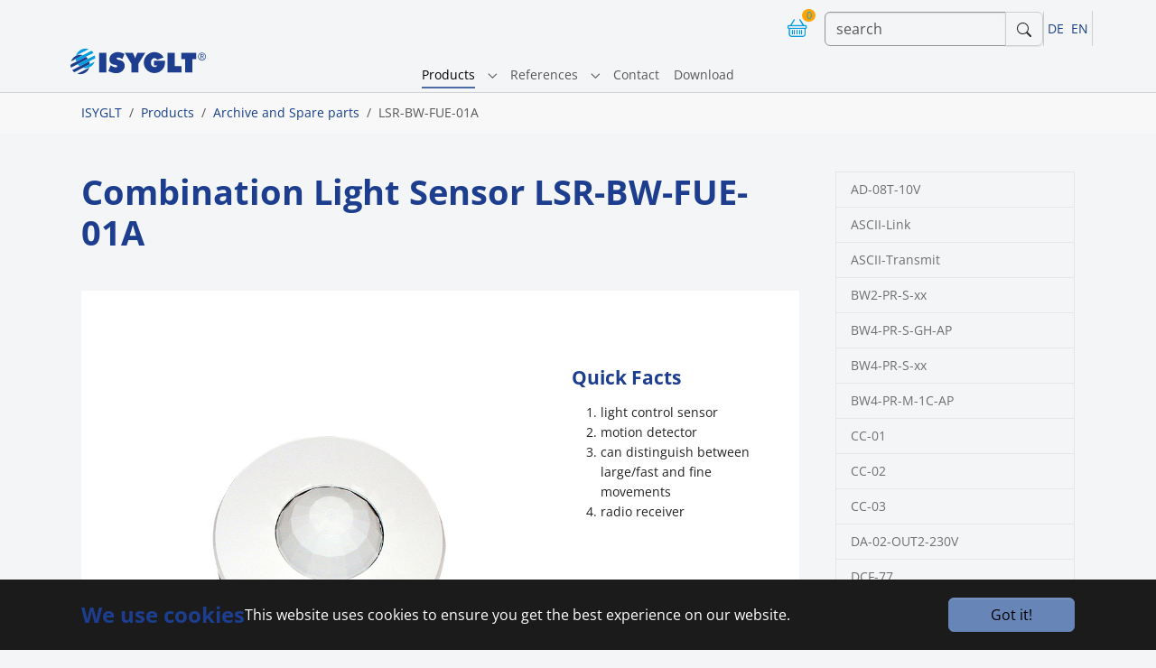

--- FILE ---
content_type: text/html; charset=utf-8
request_url: https://www.isyglt.com/en/products/archive-and-spare-parts/lsr-bw-fue-01a?ai%5Baction%5D=options&ai%5Bcontroller%5D=Jsonapi&ai%5Bfilter%5D%5Bf_refid%5D=97&ai%5Bresource%5D=review&ai%5Bsort%5D=-ctime
body_size: 17252
content:
<!DOCTYPE html>
<html lang="en">
<head>

<meta charset="utf-8">
<!-- 
	Based on the TYPO3 Bootstrap Package by Benjamin Kott - https://www.bootstrap-package.com/

	This website is powered by TYPO3 - inspiring people to share!
	TYPO3 is a free open source Content Management Framework initially created by Kasper Skaarhoj and licensed under GNU/GPL.
	TYPO3 is copyright 1998-2026 of Kasper Skaarhoj. Extensions are copyright of their respective owners.
	Information and contribution at https://typo3.org/
-->


<link rel="icon" href="/typo3conf/ext/ks_bsp_sitepackage12/Resources/Public/Icons/favicon.png" type="image/png">
<title>LSR-BW-FUE-01A - ISYGLT</title>
<meta http-equiv="x-ua-compatible" content="IE=edge">
<meta name="generator" content="TYPO3 CMS">
<meta name="viewport" content="width=device-width, initial-scale=1, minimum-scale=1">
<meta name="robots" content="index,follow">
<meta name="twitter:card" content="summary">
<meta name="apple-mobile-web-app-capable" content="no">
<meta name="google" content="notranslate">

<link rel="stylesheet" href="/typo3temp/assets/bootstrappackage/fonts/204acb721b4041a2a173f8bec7f90dc0bf1677c64135ab4b024eb1fbd6a7efc4/webfont.css?1768735276" media="all">
<link rel="stylesheet" href="/typo3temp/assets/compressed/merged-59dc7b37c9f7017c1e76ad980c32155c-f63c74092277ad0857456cdd1924b5a0.css?1747665695" media="all">

<link rel="stylesheet" href="/typo3temp/assets/compressed/8ec71be618791b2b9de3b4fc3b695bb9-2ef57d528d6ef92df9b2a2d9d2645f16.css?1747665695" media="all">
<link rel="stylesheet" href="/typo3temp/assets/compressed/merged-62aeec759f0661a23bd96422fe7003ec-92a346fcd5619d68bd09a8cd446d07e1.css?1759388829" media="all">



<script src="/typo3temp/assets/compressed/merged-c3f5c305d63213c4a3ffc85aa0406620-339ddaf9b7fb499fbc62a2fd5d0f9df1.js?1747665695"></script>

<script src="/typo3temp/assets/compressed/merged-e84829870993a7801bf42b6534be08dd-352650d1686f46ec06c76a2ca37817bc.js?1747665695"></script>



<link rel="stylesheet" href="/typo3conf/ext/aimeos/Resources/Public/Themes/default/basket-mini.css?v=1">
<script defer src="/typo3conf/ext/aimeos/Resources/Public/Themes/default/basket-mini.js?v=1"></script>


<link rel="prev" href="/en/products/archive-and-spare-parts/lsk-04"><link rel="next" href="/en/products/archive-and-spare-parts/lsu-01">
<link rel="canonical" href="https://www.isyglt.com/en/products/archive-and-spare-parts/lsr-bw-fue-01a"/>

<link rel="alternate" hreflang="de" href="https://www.isyglt.com/produkte/archiv-und-ersatzteile/lsr-bw-fue-01a"/>
<link rel="alternate" hreflang="en" href="https://www.isyglt.com/en/products/archive-and-spare-parts/lsr-bw-fue-01a"/>
<link rel="alternate" hreflang="x-default" href="https://www.isyglt.com/produkte/archiv-und-ersatzteile/lsr-bw-fue-01a"/>
<title>LSR-BW-FUE-01  | Default</title>

<!--ksdev<link rel="canonical" href="https://www.isyglt.com/en/products/archive-and-spare-parts/lsr-bw-fue-01a?ai%5Baction%5D=detail&ai%5Bcontroller%5D=Catalog&ai%5Bd_name%5D=lsr-bw-fue-01&ai%5Bd_pos%5D=">-->

<meta property="og:type" content="product">
<meta property="og:title" content="LSR-BW-FUE-01">
<meta property="og:url" content="https://www.isyglt.com/en/products/archive-and-spare-parts/lsr-bw-fue-01a?ai%5Baction%5D=detail&ai%5Bcontroller%5D=Catalog&ai%5Bd_name%5D=lsr-bw-fue-01&ai%5Bd_pos%5D=">

<meta property="og:image" content="/uploads/tx_aimeos/1.d/preview/5/5/55de4241_5a2322c40285676c593bc2f7cdfa8559.jpg?v=20241010084841">
<meta name="twitter:card" content="summary_large_image">



<meta property="product:price:amount" content="0.00">
<meta property="product:price:currency" content="EUR">


<meta name="application-name" content="Aimeos">


<link rel="stylesheet" href="/typo3conf/ext/aimeos/Resources/Public/Themes/default/slider.css?v=1">
<link rel="stylesheet" href="/typo3conf/ext/aimeos/Resources/Public/Themes/default/catalog-detail.css?v=1">

<script defer src="/typo3conf/ext/aimeos/Resources/Public/Themes/default/slider.js?v=1"></script>
<!--ksdev hack andere datei - verwendet js datei ohne PhotoSwipe da in bootstrap package in anderer version schon vorhanden-->
<script src="/typo3conf/ext/ksaimeos24/Resources/Public/Themes/default/catalog-detail-ksdev.js"></script>

<script defer src="/en/produkte/isyglt-shop/stock?ai%5Baction%5D=stock&ai%5Bcontroller%5D=Catalog&ai%5Bst_pid%5D%5B0%5D=97&ai%5Bst_pid%5D%5B1%5D=97&type=191351524"></script>


</head>
<body id="p444" class="page-444 pagelevel-3 language-1 backendlayout-2_columns layout-default">

<div id="top"></div>
<div class="body-bg body-bg-top">

    



    

<div id="cookieconsent">
    <span data-cookieconsent-setting="cookie.expiryDays" data-cookieconsent-value="365"></span>
    <span data-cookieconsent-setting="content.header" data-cookieconsent-value="We use cookies"></span>
    <span data-cookieconsent-setting="content.message" data-cookieconsent-value="This website uses cookies to ensure you get the best experience on our website."></span>
    <span data-cookieconsent-setting="content.dismiss" data-cookieconsent-value="Got it!"></span>
    <span data-cookieconsent-setting="content.allow" data-cookieconsent-value="Allow cookies"></span>
    <span data-cookieconsent-setting="content.deny" data-cookieconsent-value="Decline"></span>
    <span data-cookieconsent-setting="content.link" data-cookieconsent-value="Learn more"></span>
    <span data-cookieconsent-setting="content.href" data-cookieconsent-value=""></span>
    <span data-cookieconsent-setting="layout" data-cookieconsent-value="basic-header"></span>
    <span data-cookieconsent-setting="type" data-cookieconsent-value="info"></span>
    <span data-cookieconsent-setting="position" data-cookieconsent-value="bottom"></span>
    <span data-cookieconsent-setting="revokable" data-cookieconsent-value="0"></span>
    <span data-cookieconsent-setting="static" data-cookieconsent-value="0"></span>
    <span data-cookieconsent-setting="location" data-cookieconsent-value="0"></span>
    <span data-cookieconsent-setting="law.countryCode" data-cookieconsent-value=""></span>
    <span data-cookieconsent-setting="law.regionalLaw" data-cookieconsent-value="1"></span>
</div>




    <a class="visually-hidden-focusable page-skip-link" href="#page-content">
        <span>Skip to main content</span>
    </a>
    <a class="visually-hidden-focusable page-skip-link" href="#page-footer">
        <span>Skip to page footer</span>
    </a>

    

    
    
    

    <header id="page-header" class="navbar navbar-light p-0 bp-page-header navbar navbar-mainnavigation navbar-default navbar-has-image navbar-top navbar-fixed-top ">

        <div class="container p-0">

            
            <div class="d-flex flex-column mb-0 align-items-center  flex-xxl-grow-1 flex-xl-grow-1 flex-lg-grow-1 flex-md-grow-1 flex-sm-grow-1 flex-grow-1">
                
                
    

    <div class="d-flex flex-wrap justify-content-between align-items-center w-100 ksdev-toprow"> 

        <div class="p-2 d-flex flex-grow-1">
            
<a class="d-flex align-items-center mb-3 mb-lg-0 me-lg-auto text-dark text-decoration-none navbar-brand navbar-brand-image" title="isyglt home" href="/en/">
    
            <img class="navbar-brand-logo-normal p-0 m-0" src="/typo3conf/ext/ks_bsp_sitepackage12/Resources/Public/Images/logo-ISYGLT.svg" alt="isyglt logo" height="45" width="250">
            
                <img class="navbar-brand-logo-inverted" src="/typo3conf/ext/ks_bsp_sitepackage12/Resources/Public/Images/logo-ISYGLT.svg" alt="isyglt logo" height="45" width="250">
            
        
</a>


        </div>
        
        <div class="p-2">
            
            
<div class="section aimeos basket-mini" data-jsonurl="https://www.isyglt.com/en/produkte/jsonapi?type=191351524">


<div class="aimeos-overlay-offscreen"></div>

<a class="basket-mini-main menu" href="#">
<span class="quantity">0</span>
<span class="value">€ 0.00</span>
</a>

<div class="basket-mini-product zeynep">
<div class="header row">
<div class="col-2"></div>
<div class="col-8 name">Products</div>
<a class="col-2 close" href="#" title="Close"></a>
</div>

<div class="basket">
<div class="basket-header row">
<div class="col-5 name">Product</div>
<div class="col-2 quantity">Qty</div>
<div class="col-4 price">Price</div>
<div class="col-1 action"></div>
</div>
<div class="basket-body">
<div class="product-item row prototype">
<div class="col-5 name"></div>
<div class="col-2 quantity"></div>
<div class="col-4 price"></div>
<div class="col-1 action"><a class="delete" href="#" title="Delete"></a></div>
</div>
</div>
<div class="basket-footer">
<div class="delivery row">
<div class="col-7 name">
Shipping</div>
<div class="col-4 price">
€ 0.00</div>
<div class="col-1 action"></div>
</div>
<div class="total row">
<div class="col-7 name">
Total</div>
<div class="col-4 price">
€ 0.00</div>
<div class="col-1 action"></div>
</div>
</div>
</div>
<div class="to-basket">
<a class="btn btn-primary" href="/en/produkte/isyglt-shop/basket?ai%5Baction%5D=standard&ai%5Bcontroller%5D=Basket">
Products</a>
</div>
</div>
</div>

            
        </div>
        
        

        <div class="d-lg-none">
            <a class="btn input-group-text border" href="/en/isyglt-globale-inhalte/suche">         
                <svg xmlns="http://www.w3.org/2000/svg" width="16" height="16" fill="currentColor" class="bi bi-search" viewBox="0 0 16 16">
                    <path d="M11.742 10.344a6.5 6.5 0 1 0-1.397 1.398h-.001q.044.06.098.115l3.85 3.85a1 1 0 0 0 1.415-1.414l-3.85-3.85a1 1 0 0 0-.115-.1zM12 6.5a5.5 5.5 0 1 1-11 0 5.5 5.5 0 0 1 11 0"/>
                </svg>
            </a>
        </div>

               


        <div class="d-none d-lg-block border-end">
            <div id="quicksearch" class="d-inline-flex">        
                <form action="/en/isyglt-globale-inhalte/suche?tx_indexedsearch_pi2%5Baction%5D=search&amp;tx_indexedsearch_pi2%5Bcontroller%5D=Search&amp;cHash=81c854b328b14d942affd6c5c6821bfd" method="POST" role="search"  class="input-group flex-nowrap">
                    <input type="text" class="form-control" name="tx_indexedsearch_pi2[search][sword]"  spellcheck="false" autocomplete="off" placeholder="search" />
                    <button type="submit" class="btn input-group-texts border"><svg xmlns="http://www.w3.org/2000/svg" width="16" height="16" fill="currentColor" class="bi bi-search" viewBox="0 0 16 16">
                            <path d="M11.742 10.344a6.5 6.5 0 1 0-1.397 1.398h-.001q.044.06.098.115l3.85 3.85a1 1 0 0 0 1.415-1.414l-3.85-3.85a1 1 0 0 0-.115-.1zM12 6.5a5.5 5.5 0 1 1-11 0 5.5 5.5 0 0 1 11 0"/>
                        </svg></button>
                </form>
            </div>
        </div>
        
        <div class="mr-3 border-end">
             
            

    <ul id="language_menu" class="language-menu nav">
        
            <li class="nav-item  ">
                
                        <a href="/produkte/archiv-und-ersatzteile/lsr-bw-fue-01a" hreflang="de" title="Deutsch" class="nav-item">
                            <span class="nav-link px-1" >DE</span>
                        </a>
                    
            </li>
        
            <li class="nav-item active ">
                
                        <a href="/en/products/archive-and-spare-parts/lsr-bw-fue-01a" hreflang="en" title="Englisch" class="nav-item">
                            <span class="nav-link px-1" >EN</span>
                        </a>
                    
            </li>
        
    </ul>



            
        </div>
        <div class="p-3 d-lg-none">
            
            
<button class="navbar-toggler collapsed" type="button" data-bs-toggle="collapse" data-bs-target="#mainnavigation" aria-controls="mainnavigation" aria-expanded="false" aria-label="Toggle navigation">
    <span class="navbar-toggler-icon"></span>
</button>


        </div>
    </div>



                
                
                    <nav aria-label="Main navigation" id="mainnavigation" class="collapse navbar-collapse align-items-center w-100">                
                        

    <ul class="navbar-nav justify-content-center g-primary-subtle">
        
            

                    
                    
                        
                    
                        
                    
                        
                    
                        
                    
                        
                    
                        
                    
                        
                    
                        
                    
                        
                    
                        
                    
                        
                    
                        
                    
                    <li class="nav-item nav-style-simple">
                        <a
                            id="nav-item-652"
                            href="/en/products"
                            class="nav-link nav-link-main active"
                            
                            
                            aria-current="false"
                            >
                            
                            <span class="nav-link-text">
                                Products
                                
                            </span>
                        </a>
                        
                            <button
                                type="button"
                                id="nav-toggle-652"
                                class="nav-link nav-link-toggle"
                                data-bs-toggle="dropdown"
                                data-bs-display="static"
                                aria-haspopup="true"
                                aria-expanded="false"
                                >
                                <span class="nav-link-indicator" aria-hidden="true"></span>
                                <span class="nav-link-text visually-hidden">Submenu for "Products"</span>
                            </button>
                        
                        <div class="dropdown-menu dropdown-menu-simple">
                            
    
        <ul class="dropdown-nav" data-level="2">
            
            
                
                        <li class="nav-item">
                            <a class="nav-link nav-link-dropdown" href="/en/products/master" title="Master">
                                
                                <span class="nav-link-text">
                                    Master
                                    
                                </span>
                            </a>
                            
    

                        </li>
                    
            
                
                        <li class="nav-item">
                            <a class="nav-link nav-link-dropdown" href="/en/products/dimmer" title="Dimmer">
                                
                                <span class="nav-link-text">
                                    Dimmer
                                    
                                </span>
                            </a>
                            
    

                        </li>
                    
            
                
                        <li class="nav-item">
                            <a class="nav-link nav-link-dropdown" href="/en/products/dali-modules" title="DALI Modules">
                                
                                <span class="nav-link-text">
                                    DALI Modules
                                    
                                </span>
                            </a>
                            
    

                        </li>
                    
            
                
                        <li class="nav-item">
                            <a class="nav-link nav-link-dropdown" href="/en/products/analog-modules" title="Analog Modules">
                                
                                <span class="nav-link-text">
                                    Analog Modules
                                    
                                </span>
                            </a>
                            
    

                        </li>
                    
            
                
                        <li class="nav-item">
                            <a class="nav-link nav-link-dropdown" href="/en/products/io-modules" title="I/O Modules">
                                
                                <span class="nav-link-text">
                                    I/O Modules
                                    
                                </span>
                            </a>
                            
    

                        </li>
                    
            
                
                        <li class="nav-item">
                            <a class="nav-link nav-link-dropdown" href="/en/products/sensors" title="Sensors">
                                
                                <span class="nav-link-text">
                                    Sensors
                                    
                                </span>
                            </a>
                            
    

                        </li>
                    
            
                
                        <li class="nav-item">
                            <a class="nav-link nav-link-dropdown" href="/en/products/controls" title="User Interface">
                                
                                <span class="nav-link-text">
                                    User Interface
                                    
                                </span>
                            </a>
                            
    

                        </li>
                    
            
                
                        <li class="nav-item">
                            <a class="nav-link nav-link-dropdown" href="/en/products/wireless" title="Wireless">
                                
                                <span class="nav-link-text">
                                    Wireless
                                    
                                </span>
                            </a>
                            
    

                        </li>
                    
            
                
                        <li class="nav-item">
                            <a class="nav-link nav-link-dropdown" href="/en/products/gateways" title="Gateways">
                                
                                <span class="nav-link-text">
                                    Gateways
                                    
                                </span>
                            </a>
                            
    

                        </li>
                    
            
                
                        <li class="nav-item">
                            <a class="nav-link nav-link-dropdown" href="/en/products/additional-equipment" title="Additional Equipment">
                                
                                <span class="nav-link-text">
                                    Additional Equipment
                                    
                                </span>
                            </a>
                            
    

                        </li>
                    
            
                
                        <li class="nav-item">
                            <a class="nav-link nav-link-dropdown" href="/en/products/software" title="Software">
                                
                                <span class="nav-link-text">
                                    Software
                                    
                                </span>
                            </a>
                            
    

                        </li>
                    
            
                
                        <li class="nav-item">
                            <a class="nav-link nav-link-dropdown active" href="/en/products/archive-and-spare-parts" title="Archive and Spare parts">
                                
                                <span class="nav-link-text">
                                    Archive and Spare parts
                                    
                                </span>
                            </a>
                            
    

                        </li>
                    
            
        </ul>
    




                        </div>
                    </li>

                
        
            

                    
                    
                        
                    
                        
                    
                        
                    
                        
                    
                        
                    
                        
                    
                        
                    
                        
                    
                        
                    
                        
                    
                        
                    
                        
                    
                        
                    
                    <li class="nav-item nav-style-simple">
                        <a
                            id="nav-item-670"
                            href="/en/references"
                            class="nav-link nav-link-main"
                            
                            
                            aria-current="false"
                            >
                            
                            <span class="nav-link-text">
                                References
                                
                            </span>
                        </a>
                        
                            <button
                                type="button"
                                id="nav-toggle-670"
                                class="nav-link nav-link-toggle"
                                data-bs-toggle="dropdown"
                                data-bs-display="static"
                                aria-haspopup="true"
                                aria-expanded="false"
                                >
                                <span class="nav-link-indicator" aria-hidden="true"></span>
                                <span class="nav-link-text visually-hidden">Submenu for "References"</span>
                            </button>
                        
                        <div class="dropdown-menu dropdown-menu-simple">
                            
    
        <ul class="dropdown-nav" data-level="2">
            
            
                
                        <li class="nav-item">
                            <a class="nav-link nav-link-dropdown" href="/en/references/kuko-rosenheim" title="KU&#039;KO Rosenheim">
                                
                                <span class="nav-link-text">
                                    KU&#039;KO Rosenheim
                                    
                                </span>
                            </a>
                            
    

                        </li>
                    
            
                
                        <li class="nav-item">
                            <a class="nav-link nav-link-dropdown" href="/en/references/kultur-schloss-theuern" title="Kultur-Schloss Theuern">
                                
                                <span class="nav-link-text">
                                    Kultur-Schloss Theuern
                                    
                                </span>
                            </a>
                            
    

                        </li>
                    
            
                
                        <li class="nav-item">
                            <a class="nav-link nav-link-dropdown" href="/en/references/salzburg-state-theatre" title="Salzburg State Theatre">
                                
                                <span class="nav-link-text">
                                    Salzburg State Theatre
                                    
                                </span>
                            </a>
                            
    

                        </li>
                    
            
                
                        <li class="nav-item">
                            <a class="nav-link nav-link-dropdown" href="/en/references/gewandhaus-leipzig" title="Gewandhaus Leipzig">
                                
                                <span class="nav-link-text">
                                    Gewandhaus Leipzig
                                    
                                </span>
                            </a>
                            
    

                        </li>
                    
            
                
                        <li class="nav-item">
                            <a class="nav-link nav-link-dropdown" href="/en/references/saxon-state-spa-bad-elster" title="Saxon State Spa Bad Elster">
                                
                                <span class="nav-link-text">
                                    Saxon State Spa Bad Elster
                                    
                                </span>
                            </a>
                            
    

                        </li>
                    
            
                
                        <li class="nav-item">
                            <a class="nav-link nav-link-dropdown" href="/en/references/futurium-berlin" title="Futurium Berlin">
                                
                                <span class="nav-link-text">
                                    Futurium Berlin
                                    
                                </span>
                            </a>
                            
    

                        </li>
                    
            
                
                        <li class="nav-item">
                            <a class="nav-link nav-link-dropdown" href="/en/references/church-st-josef-holzkirchen" title="Church St. Josef Holzkirchen">
                                
                                <span class="nav-link-text">
                                    Church St. Josef Holzkirchen
                                    
                                </span>
                            </a>
                            
    

                        </li>
                    
            
                
                        <li class="nav-item">
                            <a class="nav-link nav-link-dropdown" href="/en/references/kulturpalast-dresden" title="Kulturpalast Dresden">
                                
                                <span class="nav-link-text">
                                    Kulturpalast Dresden
                                    
                                </span>
                            </a>
                            
    

                        </li>
                    
            
                
                        <li class="nav-item">
                            <a class="nav-link nav-link-dropdown" href="/en/references/sonnenalp-resort" title="Sonnenalp Resort">
                                
                                <span class="nav-link-text">
                                    Sonnenalp Resort
                                    
                                </span>
                            </a>
                            
    

                        </li>
                    
            
                
                        <li class="nav-item">
                            <a class="nav-link nav-link-dropdown" href="/en/references/adlon-kempinski" title="Adlon Kempinski">
                                
                                <span class="nav-link-text">
                                    Adlon Kempinski
                                    
                                </span>
                            </a>
                            
    

                        </li>
                    
            
                
                        <li class="nav-item">
                            <a class="nav-link nav-link-dropdown" href="/en/references/sistine-chapel" title="Sistine Chapel">
                                
                                <span class="nav-link-text">
                                    Sistine Chapel
                                    
                                </span>
                            </a>
                            
    

                        </li>
                    
            
                
                        <li class="nav-item">
                            <a class="nav-link nav-link-dropdown" href="/en/references/alte-pinakothek-munich" title="Alte Pinakothek, Munich">
                                
                                <span class="nav-link-text">
                                    Alte Pinakothek, Munich
                                    
                                </span>
                            </a>
                            
    

                        </li>
                    
            
                
                        <li class="nav-item">
                            <a class="nav-link nav-link-dropdown" href="/en/references/iodine-sulphur-bath-bad-wiessee" title="Iodine-sulphur bath Bad Wiessee">
                                
                                <span class="nav-link-text">
                                    Iodine-sulphur bath Bad Wiessee
                                    
                                </span>
                            </a>
                            
    

                        </li>
                    
            
        </ul>
    




                        </div>
                    </li>

                
        
            

                    
                    
                    <li class="nav-item">
                        <a
                            id="nav-item-667"
                            href="/en/contact"
                            class="nav-link nav-link-main"
                            
                            
                            aria-current="false"
                            >
                            
                            <span class="nav-link-text">
                                Contact
                                
                            </span>
                        </a>
                        
                        <div class="dropdown-menu">
                            
    




                        </div>
                    </li>

                
        
            

                    
                    
                    <li class="nav-item">
                        <a
                            id="nav-item-680"
                            href="/en/download"
                            class="nav-link nav-link-main"
                            
                            
                            aria-current="false"
                            >
                            
                            <span class="nav-link-text">
                                Download
                                
                            </span>
                        </a>
                        
                        <div class="dropdown-menu">
                            
    




                        </div>
                    </li>

                
        
    </ul>



                        



                    </nav>
                

            </div>

        </div>


    </header>


    

    


    
    
        <nav class="breadcrumb-section" aria-label="Breadcrumb">
            <div class="container">
                <p class="visually-hidden" id="breadcrumb">You are here:</p>
                <ol class="breadcrumb">
                    
                        
                        
                        <li class="breadcrumb-item">
                            
                                    <a class="breadcrumb-link" href="/en/" title="ISYGLT">
                                        
    <span class="breadcrumb-link-title">
        
        <span class="breadcrumb-text">ISYGLT</span>
    </span>

                                    </a>
                                
                        </li>
                    
                        
                        
                        <li class="breadcrumb-item">
                            
                                    <a class="breadcrumb-link" href="/en/products" title="Products">
                                        
    <span class="breadcrumb-link-title">
        
        <span class="breadcrumb-text">Products</span>
    </span>

                                    </a>
                                
                        </li>
                    
                        
                        
                        <li class="breadcrumb-item">
                            
                                    <a class="breadcrumb-link" href="/en/products/archive-and-spare-parts" title="Archive and Spare parts">
                                        
    <span class="breadcrumb-link-title">
        
        <span class="breadcrumb-text">Archive and Spare parts</span>
    </span>

                                    </a>
                                
                        </li>
                    
                        
                        
                            
                        
                        <li class="breadcrumb-item active" aria-current="page">
                            
                                    
    <span class="breadcrumb-link-title">
        
        <span class="breadcrumb-text">LSR-BW-FUE-01A</span>
    </span>

                                
                        </li>
                    
                    
                </ol>
            </div>
        </nav>
    




    <main id="page-content" class="bp-page-content main-section">
        <!--TYPO3SEARCH_begin-->
        

    

    <div class="section section-default">
        <div class="container">
 <div class="section-row">
                                     <div class="section-column maincontent-wrap">
                    




    





        <div id="c12020" class=" frame frame-default frame-type-textmedia frame-layout-default frame-size-default frame-height-default frame-background-none frame-space-before-none frame-space-after-none frame-no-backgroundimage">
            <div class="frame-group-container">
                <div class="frame-group-inner">
                    



                    <div class="frame-container frame-container-default">
                        <div class="frame-inner">
                            
    <a id="c29470"></a>
    



    
    

    <div class="textmedia textmedia-above">
        <div class="textmedia-item textmedia-gallery">
            



        </div>
        <div class="textmedia-item textmedia-text">
            

    
        <div class="frame-header">
            

    
            <h1 class="element-header  ">
                <span>Combination Light Sensor LSR-BW-FUE-01A</span>
            </h1>
        



            



            



        </div>
    



            
        </div>
    </div>


    



    




                        </div>
                    </div>
                </div>
            </div>
        </div>

    







    





        <div id="c12019" class=" frame frame-default frame-type-ce_columns2 frame-layout-default frame-size-default frame-height-default frame-background-light frame-space-before-none frame-space-after-none frame-no-backgroundimage">
            <div class="frame-group-container">
                <div class="frame-group-inner">
                    



                    <div class="frame-container frame-container-default">
                        <div class="frame-inner">
                            
    <a id="c29473"></a>
    



    



    
    





<div class="row">
    









<div class="ce-col col-md-8">
    
        






    
        
        
        
    



        <div id="c12017" class=" frame frame-default frame-type-textmedia frame-layout-default frame-size-default frame-height-default frame-background-none frame-space-before-none frame-space-after-none frame-no-backgroundimage">
            <div class="frame-group-container">
                <div class="frame-group-inner">
                    



                    <div class="frame-container frame-container-default">
                        <div class="frame-inner">
                            
    <a id="c29472"></a>
    



    
    

    <div class="textmedia textmedia-above">
        <div class="textmedia-item textmedia-gallery">
            


    
    
    

    <div class="gallery-row">
        
            <div class="gallery-item gallery-item-size-1">
                




        
<figure class="image">
    
            
                    
<img class="image-embed-item" src="/fileadmin/seebacher/produkte/Komponenten/Archiv/LSR-BW-FUE-01A/LSR-BW-FUE-01A-Geh-AP_bild72.jpg" srcset="/fileadmin/_processed_/a/e/csm_LSR-BW-FUE-01A-Geh-AP_bild72_cf22c934d3.jpg 400w, /fileadmin/_processed_/a/e/csm_LSR-BW-FUE-01A-Geh-AP_bild72_65c11fa52b.jpg 600w, /fileadmin/_processed_/a/e/csm_LSR-BW-FUE-01A-Geh-AP_bild72_20ddbdbbe9.jpg 800w, /fileadmin/_processed_/a/e/csm_LSR-BW-FUE-01A-Geh-AP_bild72_6459c2f2a5.jpg 1000w, /fileadmin/_processed_/a/e/csm_LSR-BW-FUE-01A-Geh-AP_bild72_5acaac308a.jpg 1200w, /fileadmin/seebacher/produkte/Komponenten/Archiv/LSR-BW-FUE-01A/LSR-BW-FUE-01A-Geh-AP_bild72.jpg 700w" sizes="(min-width: 700px) 700px, 100vw" width="700" height="700" alt="" />


                
        
    
</figure>


    


            </div>
        
    </div>




        </div>
        <div class="textmedia-item textmedia-text">
            

    



            <p><span class="text-danger"><strong>Attention! This sensor is no longer available!&nbsp;</strong></span></p>
<p><span class="text-danger"><strong>Alternatives available upon request!</strong></span></p>
<p>Universal digital light sensor for daylight-dependent control and regulation in indoor and outdoor applications.</p>
        </div>
    </div>


    



    




                        </div>
                    </div>
                </div>
            </div>
        </div>

    



    
</div>


    









<div class="ce-col col-md-4">
    
        






    
        
        
        
    



        <div id="c12018" class=" frame frame-default frame-type-bullets frame-layout-default frame-size-default frame-height-default frame-background-none frame-space-before-none frame-space-after-none frame-no-backgroundimage">
            <div class="frame-group-container">
                <div class="frame-group-inner">
                    



                    <div class="frame-container frame-container-default">
                        <div class="frame-inner">
                            
    <a id="c29471"></a>
    



    

    
        <div class="frame-header">
            

    
            <h3 class="element-header  ">
                <span>Quick Facts</span>
            </h3>
        



            



            



        </div>
    



    

    
        

                <ol class="list">
                    
                        <li>light control sensor</li>
                    
                        <li>motion detector</li>
                    
                        <li>can distinguish between large/fast and fine movements</li>
                    
                        <li>radio receiver</li>
                    
                </ol>

            
    


    



    




                        </div>
                    </div>
                </div>
            </div>
        </div>

    



    
</div>


    
    
</div>



    



    




                        </div>
                    </div>
                </div>
            </div>
        </div>

    







    





        <div id="c12016" class=" frame frame-default frame-type-ce_accordion frame-layout-default frame-size-default frame-height-default frame-background-none frame-space-before-none frame-space-after-none frame-no-backgroundimage">
            <div class="frame-group-container">
                <div class="frame-group-inner">
                    



                    <div class="frame-container frame-container-default">
                        <div class="frame-inner">
                            
    <a id="c29500"></a>
    



    



    
    
    
    
    <div class="accordion "
         id="accordion-12016">
        
            <div class="accordion-item">
                <h4 class="accordion-header" id="accordion-heading-12008">
                    
                    
                    <button class="accordion-button collapsed" type="button"
                            data-bs-toggle="collapse"
                            data-bs-target="#accordion-collapse-12008"
                            aria-expanded="false"
                            aria-controls="accordion-collapse-12008"
                    >
                        Description
                    </button>
                </h4>
                <div id="accordion-collapse-12008"
                     class="accordion-collapse collapse"
                     aria-labelledby="accordion-heading-12008"
                     data-bs-parent="#accordion-12016">
                    <div class="ce-accordion-body accordion-body">
                        






    
        
        
        
    




        <a id="c12008"></a>
        
        
    <a id="c29474"></a>
    



    



    

    <p>The LSR-BW-FUE-01A Combination Light Sensor has been specially developed for workplaces and rooms in which the brightness is controlled according to the amount of daylight, activated according to the presence in the room and should also be controllable by remote control. The LSR-BW-FUE-01A is a light sensor with up to 8 programmable setpoints, 8 programmable fixed values, brightness correction and automatic acceptance of the correction as a setpoint. In addition, a motion detector is integrated, which can distinguish between large/fast and fine movements. For remote control, a radio receiver has been integrated to which up to 20 remote controls with up to 4 sub-addresses can be taught. The LSR-BW-FUE-01A works on the ISYGLT subnet. All functions can be evaluated and individually linked by free programming.</p>
<p><br><strong>Light control sensor</strong><br>The sensor is designed for indoor light measurement (artificial light measurement) and has a resolution of 10Bit (1024 steps). This makes constant light control simple and convenient. 8 brightness setpoints can be individually stored, which the controller automatically adjusts. If a setpoint is corrected manually and not changed for 10 seconds, this value is temporarily accepted as the current setpoint. The brightness remains constant in this case. This will compensate the ageing of lamps. The individual light levels can be called up both by remote control and by the building automation system (ISYGLT).</p>
<p><br><strong>Remote receiver</strong><br>Defined functions are available via radio remote control. Furthermore, it is possible to evaluate all the codes of the FS-10T hand-held remote control listed below in the Master.</p>


    



    




        

    



                    </div>
                </div>
            </div>
        
            <div class="accordion-item">
                <h4 class="accordion-header" id="accordion-heading-12009">
                    
                    
                    <button class="accordion-button collapsed" type="button"
                            data-bs-toggle="collapse"
                            data-bs-target="#accordion-collapse-12009"
                            aria-expanded="false"
                            aria-controls="accordion-collapse-12009"
                    >
                        Technical Data
                    </button>
                </h4>
                <div id="accordion-collapse-12009"
                     class="accordion-collapse collapse"
                     aria-labelledby="accordion-heading-12009"
                     data-bs-parent="#accordion-12016">
                    <div class="ce-accordion-body accordion-body">
                        






    
        
        
        
    



        <div id="c12009" class=" frame frame-default frame-type-ce_container frame-layout-default frame-size-default frame-height-default frame-background-none frame-space-before-none frame-space-after-none frame-no-backgroundimage">
            <div class="frame-group-container">
                <div class="frame-group-inner">
                    



                    <div class="frame-container frame-container-default">
                        <div class="frame-inner">
                            
    <a id="c29478"></a>
    



    



    
    
            
    
    
    <div class="ce-container" >
        
            






    
        
        
        
    
        
        
        
    




        <a id="c12007"></a>
        
        
    <a id="c29475"></a>
    



    



    

    
        <div class="table-responsive">
            <table class="table table-striped">
                
                
                    
                            
                                    <tbody>
                                
                        
                    <tr>
                        
                            

        
                
                        
                                <td>
                            
                    
            
    


        Type designation 
    


        
                
                        
                                </td>
                            
                    
            
    


                        
                            

        
                
                        <td>
                    
            
    


        LSR-BW-FUE-01A
    


        
                
                        </td>
                    
            
    


                        
                    </tr>
                    
                            
                        
                
                    
                            
                        
                    <tr>
                        
                            

        
                
                        <td>
                    
            
    


        Item number 
    


        
                
                        </td>
                    
            
    


                        
                            

        
                <td>
            
    


        80085031
    


        
                </td>
            
    


                        
                    </tr>
                    
                            
                        
                
                    
                            
                        
                    <tr>
                        
                            

        
                
                        <td>
                    
            
    


        Operating voltage 
    


        
                
                        </td>
                    
            
    


                        
                            

        
                <td>
            
    


        12V to 30V DC
    


        
                </td>
            
    


                        
                    </tr>
                    
                            
                        
                
                    
                            
                        
                    <tr>
                        
                            

        
                
                        <td>
                    
            
    


        Current consumption 
    


        
                
                        </td>
                    
            
    


                        
                            

        
                <td>
            
    


        max. 30mA
    


        
                </td>
            
    


                        
                    </tr>
                    
                            
                        
                
                    
                            
                        
                    <tr>
                        
                            

        
                
                        <td>
                    
            
    


        Carrier frequency 
    


        
                
                        </td>
                    
            
    


                        
                            

        
                <td>
            
    


        Standard 433MHz
    


        
                </td>
            
    


                        
                    </tr>
                    
                            
                        
                
                    
                            
                        
                    <tr>
                        
                            

        
                
                        <td>
                    
            
    


        Range 
    


        
                
                        </td>
                    
            
    


                        
                            

        
                <td>
            
    


        75m, with visual contact transmitter and receiver
    


        
                </td>
            
    


                        
                    </tr>
                    
                            
                        
                
                    
                            
                        
                    <tr>
                        
                            

        
                
                        <td>
                    
            
    


        Connection 
    


        
                
                        </td>
                    
            
    


                        
                            

        
                <td>
            
    


        20cm cable with RJ10 plug (to sensor) and screw terminals 1.5mm² for BUS
    


        
                </td>
            
    


                        
                    </tr>
                    
                            
                        
                
                    
                            
                        
                    <tr>
                        
                            

        
                
                        <td>
                    
            
    


        Operating temperature 
    


        
                
                        </td>
                    
            
    


                        
                            

        
                <td>
            
    


        -10°C to +50°C
    


        
                </td>
            
    


                        
                    </tr>
                    
                            
                        
                
                    
                            
                        
                    <tr>
                        
                            

        
                
                        <td>
                    
            
    


        Storage temperature 
    


        
                
                        </td>
                    
            
    


                        
                            

        
                <td>
            
    


        -25°C to +70°C
    


        
                </td>
            
    


                        
                    </tr>
                    
                            
                        
                
                    
                            
                        
                    <tr>
                        
                            

        
                
                        <td>
                    
            
    


        Protection class 
    


        
                
                        </td>
                    
            
    


                        
                            

        
                <td>
            
    


        IP 20
    


        
                </td>
            
    


                        
                    </tr>
                    
                            
                        
                
                    
                            
                        
                    <tr>
                        
                            

        
                
                        <td>
                    
            
    


        Design 
    


        
                
                        </td>
                    
            
    


                        
                            

        
                <td>
            
    


        Plastic housing, flush-mounted/surface-mounted, white RAL9010
    


        
                </td>
            
    


                        
                    </tr>
                    
                            
                        
                
                    
                            
                        
                    <tr>
                        
                            

        
                
                        <td>
                    
            
    


        Dimensions 
    


        
                
                        </td>
                    
            
    


                        
                            

        
                <td>
            
    


        DxH 120x50mm + lens (surface-mounted version)
    


        
                </td>
            
    


                        
                    </tr>
                    
                            
                        
                
                    
                            
                        
                    <tr>
                        
                            

        
                
                        <td>
                    
            
    


        Weight 
    


        
                
                        </td>
                    
            
    


                        
                            

        
                <td>
            
    


        195g
    


        
                </td>
            
    


                        
                    </tr>
                    
                            
                        
                
                    
                            
                        
                    <tr>
                        
                            

        
                
                        <td>
                    
            
    


        Brand
    


        
                
                        </td>
                    
            
    


                        
                            

        
                <td>
            
    


        ISYGLT
    


        
                </td>
            
    


                        
                    </tr>
                    
                            
                        
                
                    
                            
                                
                            
                        
                    <tr>
                        
                            

        
                
                        <td>
                    
            
    


        Compliance
    


        
                
                        </td>
                    
            
    


                        
                            

        
                <td>
            
    


        CE
    


        
                </td>
            
    


                        
                    </tr>
                    
                            
                                
                                        </tbody>
                                    
                            
                        
                
            </table>
        </div>
    


    



    




        

    



        
    </div>

        
    
    
    

    



    




                        </div>
                    </div>
                </div>
            </div>
        </div>

    



                    </div>
                </div>
            </div>
        
            <div class="accordion-item">
                <h4 class="accordion-header" id="accordion-heading-12010">
                    
                    
                    <button class="accordion-button collapsed" type="button"
                            data-bs-toggle="collapse"
                            data-bs-target="#accordion-collapse-12010"
                            aria-expanded="false"
                            aria-controls="accordion-collapse-12010"
                    >
                        Pictures and Dimensional Drawings
                    </button>
                </h4>
                <div id="accordion-collapse-12010"
                     class="accordion-collapse collapse"
                     aria-labelledby="accordion-heading-12010"
                     data-bs-parent="#accordion-12016">
                    <div class="ce-accordion-body accordion-body">
                        






    
        
        
        
    



        <div id="c12010" class=" frame frame-default frame-type-textmedia frame-layout-default frame-size-default frame-height-default frame-background-none frame-space-before-none frame-space-after-none frame-no-backgroundimage">
            <div class="frame-group-container">
                <div class="frame-group-inner">
                    



                    <div class="frame-container frame-container-default">
                        <div class="frame-inner">
                            
    <a id="c29479"></a>
    



    
    

    <div class="textmedia textmedia-above">
        <div class="textmedia-item textmedia-gallery">
            


    
    
    

    <div class="gallery-row">
        
            <div class="gallery-item gallery-item-size-2">
                




        
<figure class="image">
    
            
                    <a class="lightbox" rel="lightbox-group-12010" href="/fileadmin/seebacher/produkte/Komponenten/Archiv/LSR-BW-FUE-01A/LSR-BW-FUE-01A-Geh-AP-m_bild72.jpg" data-lightbox-width="250" data-lightbox-height="255" data-lightbox-title="" data-lightbox-alt="" data-lightbox-caption="">
                        <span class="visually-hidden">
                            
                                    Show larger version
                                
                        </span>
                        
<img class="image-embed-item" src="/fileadmin/seebacher/produkte/Komponenten/Archiv/LSR-BW-FUE-01A/LSR-BW-FUE-01A-Geh-AP-m_bild72.jpg" srcset="/fileadmin/_processed_/8/a/csm_LSR-BW-FUE-01A-Geh-AP-m_bild72_6702add413.jpg 400w, /fileadmin/_processed_/8/a/csm_LSR-BW-FUE-01A-Geh-AP-m_bild72_85f0d2a580.jpg 600w, /fileadmin/_processed_/8/a/csm_LSR-BW-FUE-01A-Geh-AP-m_bild72_ffe65a6935.jpg 800w, /fileadmin/_processed_/8/a/csm_LSR-BW-FUE-01A-Geh-AP-m_bild72_9fac0f4a0b.jpg 1000w, /fileadmin/_processed_/8/a/csm_LSR-BW-FUE-01A-Geh-AP-m_bild72_ff1016d16e.jpg 1200w, /fileadmin/seebacher/produkte/Komponenten/Archiv/LSR-BW-FUE-01A/LSR-BW-FUE-01A-Geh-AP-m_bild72.jpg 250w" sizes="(min-width: 250px) 250px, 100vw" width="250" height="255" alt="" />


                    </a>
                
        
    
</figure>


    


            </div>
        
            <div class="gallery-item gallery-item-size-2">
                




        
<figure class="image">
    
            
                    <a class="lightbox" rel="lightbox-group-12010" href="/fileadmin/seebacher/produkte/Komponenten/Archiv/LSR-BW-FUE-01A/LSR-BW-FUE-01A_bild300.jpg" data-lightbox-width="1122" data-lightbox-height="1122" data-lightbox-title="" data-lightbox-alt="" data-lightbox-caption="">
                        <span class="visually-hidden">
                            
                                    Show larger version
                                
                        </span>
                        
<img class="image-embed-item" src="/fileadmin/seebacher/produkte/Komponenten/Archiv/LSR-BW-FUE-01A/LSR-BW-FUE-01A_bild300.jpg" srcset="/fileadmin/_processed_/6/f/csm_LSR-BW-FUE-01A_bild300_b51aad22aa.jpg 400w, /fileadmin/_processed_/6/f/csm_LSR-BW-FUE-01A_bild300_2f1348cfb5.jpg 600w, /fileadmin/_processed_/6/f/csm_LSR-BW-FUE-01A_bild300_1cb1e20c3e.jpg 800w, /fileadmin/_processed_/6/f/csm_LSR-BW-FUE-01A_bild300_3ed58e81aa.jpg 1000w, /fileadmin/_processed_/6/f/csm_LSR-BW-FUE-01A_bild300_c0f77b0f94.jpg 1200w, /fileadmin/seebacher/produkte/Komponenten/Archiv/LSR-BW-FUE-01A/LSR-BW-FUE-01A_bild300.jpg 1122w" sizes="(min-width: 1122px) 1122px, 100vw" width="1122" height="1122" alt="" />


                    </a>
                
        
    
</figure>


    


            </div>
        
            <div class="gallery-item gallery-item-size-2">
                




        
<figure class="image">
    
            
                    <a class="lightbox" rel="lightbox-group-12010" href="/fileadmin/seebacher/produkte/Komponenten/Archiv/LSR-BW-FUE-01A/LSR-BW-FUE-01A-Geh-AP_bild72.jpg" data-lightbox-width="700" data-lightbox-height="700" data-lightbox-title="" data-lightbox-alt="" data-lightbox-caption="">
                        <span class="visually-hidden">
                            
                                    Show larger version
                                
                        </span>
                        
<img class="image-embed-item" src="/fileadmin/seebacher/produkte/Komponenten/Archiv/LSR-BW-FUE-01A/LSR-BW-FUE-01A-Geh-AP_bild72.jpg" srcset="/fileadmin/_processed_/a/e/csm_LSR-BW-FUE-01A-Geh-AP_bild72_cf22c934d3.jpg 400w, /fileadmin/_processed_/a/e/csm_LSR-BW-FUE-01A-Geh-AP_bild72_65c11fa52b.jpg 600w, /fileadmin/_processed_/a/e/csm_LSR-BW-FUE-01A-Geh-AP_bild72_20ddbdbbe9.jpg 800w, /fileadmin/_processed_/a/e/csm_LSR-BW-FUE-01A-Geh-AP_bild72_6459c2f2a5.jpg 1000w, /fileadmin/_processed_/a/e/csm_LSR-BW-FUE-01A-Geh-AP_bild72_5acaac308a.jpg 1200w, /fileadmin/seebacher/produkte/Komponenten/Archiv/LSR-BW-FUE-01A/LSR-BW-FUE-01A-Geh-AP_bild72.jpg 700w" sizes="(min-width: 700px) 700px, 100vw" width="700" height="700" alt="" />


                    </a>
                
        
    
</figure>


    


            </div>
        
            <div class="gallery-item gallery-item-size-2">
                




        
<figure class="image">
    
            
                    <a class="lightbox" rel="lightbox-group-12010" href="/fileadmin/seebacher/produkte/Komponenten/Archiv/LSR-BW-FUE-01A/LSR-BW-FUE-01A-Geh-UP-m_bild72.jpg" data-lightbox-width="250" data-lightbox-height="240" data-lightbox-title="" data-lightbox-alt="" data-lightbox-caption="">
                        <span class="visually-hidden">
                            
                                    Show larger version
                                
                        </span>
                        
<img class="image-embed-item" src="/fileadmin/seebacher/produkte/Komponenten/Archiv/LSR-BW-FUE-01A/LSR-BW-FUE-01A-Geh-UP-m_bild72.jpg" srcset="/fileadmin/_processed_/e/a/csm_LSR-BW-FUE-01A-Geh-UP-m_bild72_da8bc2563c.jpg 400w, /fileadmin/_processed_/e/a/csm_LSR-BW-FUE-01A-Geh-UP-m_bild72_ab01080f58.jpg 600w, /fileadmin/_processed_/e/a/csm_LSR-BW-FUE-01A-Geh-UP-m_bild72_87fe71d7c1.jpg 800w, /fileadmin/_processed_/e/a/csm_LSR-BW-FUE-01A-Geh-UP-m_bild72_2f268b3794.jpg 1000w, /fileadmin/_processed_/e/a/csm_LSR-BW-FUE-01A-Geh-UP-m_bild72_3907e04d26.jpg 1200w, /fileadmin/seebacher/produkte/Komponenten/Archiv/LSR-BW-FUE-01A/LSR-BW-FUE-01A-Geh-UP-m_bild72.jpg 250w" sizes="(min-width: 250px) 250px, 100vw" width="250" height="240" alt="" />


                    </a>
                
        
    
</figure>


    


            </div>
        
            <div class="gallery-item gallery-item-size-2">
                




        
<figure class="image">
    
            
                    <a class="lightbox" rel="lightbox-group-12010" href="/fileadmin/seebacher/produkte/Komponenten/Archiv/LSR-BW-FUE-01A/LSR-BW-FUE-01A-Geh-UP_bild72.jpg" data-lightbox-width="620" data-lightbox-height="595" data-lightbox-title="" data-lightbox-alt="" data-lightbox-caption="">
                        <span class="visually-hidden">
                            
                                    Show larger version
                                
                        </span>
                        
<img class="image-embed-item" src="/fileadmin/seebacher/produkte/Komponenten/Archiv/LSR-BW-FUE-01A/LSR-BW-FUE-01A-Geh-UP_bild72.jpg" srcset="/fileadmin/_processed_/b/9/csm_LSR-BW-FUE-01A-Geh-UP_bild72_5425e7e08f.jpg 400w, /fileadmin/_processed_/b/9/csm_LSR-BW-FUE-01A-Geh-UP_bild72_e72fb4a700.jpg 600w, /fileadmin/_processed_/b/9/csm_LSR-BW-FUE-01A-Geh-UP_bild72_b0129d5f64.jpg 800w, /fileadmin/_processed_/b/9/csm_LSR-BW-FUE-01A-Geh-UP_bild72_d06ece8e9a.jpg 1000w, /fileadmin/_processed_/b/9/csm_LSR-BW-FUE-01A-Geh-UP_bild72_1e7da6eb6b.jpg 1200w, /fileadmin/seebacher/produkte/Komponenten/Archiv/LSR-BW-FUE-01A/LSR-BW-FUE-01A-Geh-UP_bild72.jpg 620w" sizes="(min-width: 620px) 620px, 100vw" width="620" height="595" alt="" />


                    </a>
                
        
    
</figure>


    


            </div>
        
            <div class="gallery-item gallery-item-size-2">
                




        
<figure class="image">
    
            
                    <a class="lightbox" rel="lightbox-group-12010" href="/fileadmin/seebacher/produkte/Komponenten/Archiv/LSR-BW-FUE-01A/LSR-BW-FUE-01A-Innengeh-1_bild72.jpg" data-lightbox-width="410" data-lightbox-height="374" data-lightbox-title="" data-lightbox-alt="" data-lightbox-caption="">
                        <span class="visually-hidden">
                            
                                    Show larger version
                                
                        </span>
                        
<img class="image-embed-item" src="/fileadmin/seebacher/produkte/Komponenten/Archiv/LSR-BW-FUE-01A/LSR-BW-FUE-01A-Innengeh-1_bild72.jpg" srcset="/fileadmin/_processed_/a/3/csm_LSR-BW-FUE-01A-Innengeh-1_bild72_4335c2a42d.jpg 400w, /fileadmin/_processed_/a/3/csm_LSR-BW-FUE-01A-Innengeh-1_bild72_36f7eb06a4.jpg 600w, /fileadmin/_processed_/a/3/csm_LSR-BW-FUE-01A-Innengeh-1_bild72_03ad722d5a.jpg 800w, /fileadmin/_processed_/a/3/csm_LSR-BW-FUE-01A-Innengeh-1_bild72_3e59d121f4.jpg 1000w, /fileadmin/_processed_/a/3/csm_LSR-BW-FUE-01A-Innengeh-1_bild72_0543d86fcf.jpg 1200w, /fileadmin/seebacher/produkte/Komponenten/Archiv/LSR-BW-FUE-01A/LSR-BW-FUE-01A-Innengeh-1_bild72.jpg 410w" sizes="(min-width: 410px) 410px, 100vw" width="410" height="374" alt="" />


                    </a>
                
        
    
</figure>


    


            </div>
        
            <div class="gallery-item gallery-item-size-2">
                




        
<figure class="image">
    
            
                    <a class="lightbox" rel="lightbox-group-12010" href="/fileadmin/seebacher/produkte/Komponenten/Archiv/LSR-BW-FUE-01A/LSR-BW-FUE-01A-Innengeh-2_bild72.jpg" data-lightbox-width="360" data-lightbox-height="460" data-lightbox-title="" data-lightbox-alt="" data-lightbox-caption="">
                        <span class="visually-hidden">
                            
                                    Show larger version
                                
                        </span>
                        
<img class="image-embed-item" src="/fileadmin/seebacher/produkte/Komponenten/Archiv/LSR-BW-FUE-01A/LSR-BW-FUE-01A-Innengeh-2_bild72.jpg" srcset="/fileadmin/_processed_/a/5/csm_LSR-BW-FUE-01A-Innengeh-2_bild72_59d2e48048.jpg 400w, /fileadmin/_processed_/a/5/csm_LSR-BW-FUE-01A-Innengeh-2_bild72_fa32d0e410.jpg 600w, /fileadmin/_processed_/a/5/csm_LSR-BW-FUE-01A-Innengeh-2_bild72_aecb485da7.jpg 800w, /fileadmin/_processed_/a/5/csm_LSR-BW-FUE-01A-Innengeh-2_bild72_7cc5bfa39b.jpg 1000w, /fileadmin/_processed_/a/5/csm_LSR-BW-FUE-01A-Innengeh-2_bild72_b87058ad3c.jpg 1200w, /fileadmin/seebacher/produkte/Komponenten/Archiv/LSR-BW-FUE-01A/LSR-BW-FUE-01A-Innengeh-2_bild72.jpg 360w" sizes="(min-width: 360px) 360px, 100vw" width="360" height="460" alt="" />


                    </a>
                
        
    
</figure>


    


            </div>
        
            <div class="gallery-item gallery-item-size-2">
                




        
<figure class="image">
    
            
                    <a class="lightbox" rel="lightbox-group-12010" href="/fileadmin/seebacher/produkte/Komponenten/Archiv/LSR-BW-FUE-01A/LSR-BW-FUE-01A-Masse-innengeh_bild72.jpg" data-lightbox-width="600" data-lightbox-height="520" data-lightbox-title="" data-lightbox-alt="" data-lightbox-caption="">
                        <span class="visually-hidden">
                            
                                    Show larger version
                                
                        </span>
                        
<img class="image-embed-item" src="/fileadmin/seebacher/produkte/Komponenten/Archiv/LSR-BW-FUE-01A/LSR-BW-FUE-01A-Masse-innengeh_bild72.jpg" srcset="/fileadmin/_processed_/b/4/csm_LSR-BW-FUE-01A-Masse-innengeh_bild72_fd7a47e097.jpg 400w, /fileadmin/seebacher/produkte/Komponenten/Archiv/LSR-BW-FUE-01A/LSR-BW-FUE-01A-Masse-innengeh_bild72.jpg 600w, /fileadmin/_processed_/b/4/csm_LSR-BW-FUE-01A-Masse-innengeh_bild72_c2762f15e9.jpg 800w, /fileadmin/_processed_/b/4/csm_LSR-BW-FUE-01A-Masse-innengeh_bild72_507e4876e5.jpg 1000w, /fileadmin/_processed_/b/4/csm_LSR-BW-FUE-01A-Masse-innengeh_bild72_edf2402e0f.jpg 1200w" sizes="(min-width: 600px) 600px, 100vw" width="600" height="520" alt="" />


                    </a>
                
        
    
</figure>


    


            </div>
        
            <div class="gallery-item gallery-item-size-2">
                




        
<figure class="image">
    
            
                    <a class="lightbox" rel="lightbox-group-12010" href="/fileadmin/seebacher/produkte/Komponenten/Archiv/LSR-BW-FUE-01A/LSR-BW-FUE-01A_size.gif" data-lightbox-width="707" data-lightbox-height="483" data-lightbox-title="" data-lightbox-alt="" data-lightbox-caption="">
                        <span class="visually-hidden">
                            
                                    Show larger version
                                
                        </span>
                        
<img class="image-embed-item" src="/fileadmin/seebacher/produkte/Komponenten/Archiv/LSR-BW-FUE-01A/LSR-BW-FUE-01A_size.gif" width="707" height="483" alt="" />


                    </a>
                
        
    
</figure>


    


            </div>
        
    </div>




        </div>
        <div class="textmedia-item textmedia-text">
            



            
        </div>
    </div>


    



    




                        </div>
                    </div>
                </div>
            </div>
        </div>

    



                    </div>
                </div>
            </div>
        
            <div class="accordion-item">
                <h4 class="accordion-header" id="accordion-heading-12011">
                    
                    
                    <button class="accordion-button collapsed" type="button"
                            data-bs-toggle="collapse"
                            data-bs-target="#accordion-collapse-12011"
                            aria-expanded="false"
                            aria-controls="accordion-collapse-12011"
                    >
                        Downloads
                    </button>
                </h4>
                <div id="accordion-collapse-12011"
                     class="accordion-collapse collapse"
                     aria-labelledby="accordion-heading-12011"
                     data-bs-parent="#accordion-12016">
                    <div class="ce-accordion-body accordion-body">
                        






    
        
        
        
    



        <div id="c12011" class=" frame frame-default frame-type-ce_container frame-layout-default frame-size-default frame-height-default frame-background-none frame-space-before-none frame-space-after-none frame-no-backgroundimage">
            <div class="frame-group-container">
                <div class="frame-group-inner">
                    



                    <div class="frame-container frame-container-default">
                        <div class="frame-inner">
                            
    <a id="c29482"></a>
    



    



    
    
            
    
    
    <div class="ce-container" >
        
            






    
        
        
        
    
        
        
        
    



        <div id="c44008" class=" frame frame-default frame-type-ce_columns2 frame-layout-default frame-size-default frame-height-default frame-background-none frame-space-before-none frame-space-after-none frame-no-backgroundimage">
            <div class="frame-group-container">
                <div class="frame-group-inner">
                    



                    <div class="frame-container frame-container-default">
                        <div class="frame-inner">
                            
    <a id="c44011"></a>
    



    

    



    
    





<div class="row">
    









<div class="ce-col col-md-6">
    
        






    
        
        
        
    
        
        
        
    
        
        
        
    



        <div id="c44006" class=" frame frame-default frame-type-uploads frame-layout-default frame-size-default frame-height-default frame-background-none frame-space-before-none frame-space-after-none frame-no-backgroundimage">
            <div class="frame-group-container">
                <div class="frame-group-inner">
                    



                    <div class="frame-container frame-container-default">
                        <div class="frame-inner">
                            
    <a id="c44009"></a>
    



    

    
        <div class="frame-header">
            

    
            
                

    
            <h2 class="element-header  ">
                <span>Tender Documents</span>
            </h2>
        



            
        



            



            



        </div>
    



    

    


    



    




                        </div>
                    </div>
                </div>
            </div>
        </div>

    



    
</div>


    









<div class="ce-col col-md-6">
    
        






    
        
        
        
    
        
        
        
    
        
        
        
    



        <div id="c44007" class=" frame frame-default frame-type-uploads frame-layout-default frame-size-default frame-height-default frame-background-none frame-space-before-none frame-space-after-none frame-no-backgroundimage">
            <div class="frame-group-container">
                <div class="frame-group-inner">
                    



                    <div class="frame-container frame-container-default">
                        <div class="frame-inner">
                            
    <a id="c44010"></a>
    



    

    
        <div class="frame-header">
            

    
            
                

    
            <h2 class="element-header  ">
                <span>Instruction Manuals</span>
            </h2>
        



            
        



            



            



        </div>
    



    

    
        <ul class="filelink-list">
            
                
                
                <li class="filelink-item">
                    
                        <div class="filelink-media">
                            <span class="filelink-fileicon" aria-hidden="true">
                                <span class="bootstrappackageicon bootstrappackageicon-file"></span>
                            </span>
                        </div>
                    
                    
                    <div class="filelink-body">
                        <div class="filelink-heading">
                            <span class="filelink-filename">
                                <a href="/fileadmin/seebacher/produkte/Komponenten/Archiv/LSR-BW-FUE-01A/LSR-BW-FUE-01A_dat_en.pdf" title="LSR-BW-FUE-01A_dat_en.pdf">
                                    LSR-BW-FUE-01A_dat_en.pdf
                                </a>
                            </span>
                            
                        </div>
                        
                    </div>
                </li>
            
        </ul>
    


    



    




                        </div>
                    </div>
                </div>
            </div>
        </div>

    



    
</div>


    
    
</div>



    



    




                        </div>
                    </div>
                </div>
            </div>
        </div>

    



        
            






    
        
        
        
    
        
        
        
    



        <div id="c12001" class=" frame frame-default frame-type-uploads frame-layout-default frame-size-default frame-height-default frame-background-none frame-space-before-none frame-space-after-none frame-no-backgroundimage">
            <div class="frame-group-container">
                <div class="frame-group-inner">
                    



                    <div class="frame-container frame-container-default">
                        <div class="frame-inner">
                            
    <a id="c29480"></a>
    



    

    
        <div class="frame-header">
            

    
            
                

    
            <h2 class="element-header  ">
                <span>Technical Drawings</span>
            </h2>
        



            
        



            



            



        </div>
    



    

    
        <ul class="filelink-list">
            
                
                
                <li class="filelink-item">
                    
                        <div class="filelink-media">
                            <span class="filelink-fileicon" aria-hidden="true">
                                <span class="bootstrappackageicon bootstrappackageicon-file"></span>
                            </span>
                        </div>
                    
                    
                    <div class="filelink-body">
                        <div class="filelink-heading">
                            <span class="filelink-filename">
                                <a href="/fileadmin/seebacher/produkte/Komponenten/Archiv/LSR-BW-FUE-01A/LSR-BW-FUE-01A_plan.dxf" title="LSR-BW-FUE-01A_plan.dxf">
                                    LSR-BW-FUE-01A_plan.dxf
                                </a>
                            </span>
                            
                        </div>
                        
                    </div>
                </li>
            
        </ul>
    


    



    




                        </div>
                    </div>
                </div>
            </div>
        </div>

    



        
            






    
        
        
        
    
        
        
        
    



        <div id="c12000" class=" frame frame-default frame-type-uploads frame-layout-default frame-size-default frame-height-default frame-background-none frame-space-before-none frame-space-after-none frame-no-backgroundimage">
            <div class="frame-group-container">
                <div class="frame-group-inner">
                    



                    <div class="frame-container frame-container-default">
                        <div class="frame-inner">
                            
    <a id="c29481"></a>
    



    

    
        <div class="frame-header">
            

    
            
                

    
            <h2 class="element-header  ">
                <span>Wiring Diagrams</span>
            </h2>
        



            
        



            



            



        </div>
    



    

    
        <ul class="filelink-list">
            
                
                
                <li class="filelink-item">
                    
                    
                        
                            
                                <div class="filelink-media">
                                    <a href="/fileadmin/seebacher/produkte/Komponenten/Archiv/LSR-BW-FUE-01A/LSR-BW-FUE-01A_plan.pdf" title="LSR-BW-FUE-01A_plan.pdf" target="_blank">
                                        <img title="LSR-BW-FUE-01A_plan.pdf" src="/fileadmin/_processed_/d/3/csm_LSR-BW-FUE-01A_plan_b56aeb0c1d.png" width="100" height="100" alt="" />
                                    </a>
                                </div>
                            
                        
                    
                    <div class="filelink-body">
                        <div class="filelink-heading">
                            <span class="filelink-filename">
                                <a href="/fileadmin/seebacher/produkte/Komponenten/Archiv/LSR-BW-FUE-01A/LSR-BW-FUE-01A_plan.pdf" title="LSR-BW-FUE-01A_plan.pdf" target="_blank">
                                    LSR-BW-FUE-01A_plan.pdf
                                </a>
                            </span>
                            
                        </div>
                        
                    </div>
                </li>
            
        </ul>
    


    



    




                        </div>
                    </div>
                </div>
            </div>
        </div>

    



        
    </div>

        
    
    
    

    



    




                        </div>
                    </div>
                </div>
            </div>
        </div>

    



                    </div>
                </div>
            </div>
        
            <div class="accordion-item">
                <h4 class="accordion-header" id="accordion-heading-12014">
                    
                    
                    <button class="accordion-button collapsed" type="button"
                            data-bs-toggle="collapse"
                            data-bs-target="#accordion-collapse-12014"
                            aria-expanded="false"
                            aria-controls="accordion-collapse-12014"
                    >
                        Commissioning and Configuration
                    </button>
                </h4>
                <div id="accordion-collapse-12014"
                     class="accordion-collapse collapse"
                     aria-labelledby="accordion-heading-12014"
                     data-bs-parent="#accordion-12016">
                    <div class="ce-accordion-body accordion-body">
                        






    
        
        
        
    



        <div id="c12014" class=" frame frame-default frame-type-ce_container frame-layout-default frame-size-default frame-height-default frame-background-none frame-space-before-none frame-space-after-none frame-no-backgroundimage">
            <div class="frame-group-container">
                <div class="frame-group-inner">
                    



                    <div class="frame-container frame-container-default">
                        <div class="frame-inner">
                            
    <a id="c29499"></a>
    



    



    
    
            
    
    
    <div class="ce-container" >
        
            






    
        
        
        
    
        
        
        
    



        <div id="c12012" class=" frame frame-default frame-type-textmedia frame-layout-default frame-size-default frame-height-default frame-background-none frame-space-before-none frame-space-after-none frame-no-backgroundimage">
            <div class="frame-group-container">
                <div class="frame-group-inner">
                    



                    <div class="frame-container frame-container-default">
                        <div class="frame-inner">
                            
    <a id="c29483"></a>
    



    
    

    <div class="textmedia textmedia-below">
        <div class="textmedia-item textmedia-gallery">
            


    
    
    

    <div class="gallery-row">
        
            <div class="gallery-item gallery-item-size-1">
                




        
<figure class="image">
    
            
                    <a class="lightbox" rel="lightbox-group-12012" href="/fileadmin/seebacher/produkte/Komponenten/Archiv/LSR-BW-FUE-01A/LSR-BW-FUE-01A-Erf-Ber_bild72.jpg" data-lightbox-width="640" data-lightbox-height="250" data-lightbox-title="" data-lightbox-alt="" data-lightbox-caption="">
                        <span class="visually-hidden">
                            
                                    Show larger version
                                
                        </span>
                        
<img class="image-embed-item" src="/fileadmin/seebacher/produkte/Komponenten/Archiv/LSR-BW-FUE-01A/LSR-BW-FUE-01A-Erf-Ber_bild72.jpg" srcset="/fileadmin/_processed_/5/c/csm_LSR-BW-FUE-01A-Erf-Ber_bild72_e9dfa6bee5.jpg 400w, /fileadmin/_processed_/5/c/csm_LSR-BW-FUE-01A-Erf-Ber_bild72_778d3d3a14.jpg 600w, /fileadmin/_processed_/5/c/csm_LSR-BW-FUE-01A-Erf-Ber_bild72_ffa8f97a87.jpg 800w, /fileadmin/_processed_/5/c/csm_LSR-BW-FUE-01A-Erf-Ber_bild72_b10d009f24.jpg 1000w, /fileadmin/_processed_/5/c/csm_LSR-BW-FUE-01A-Erf-Ber_bild72_fe2f9ba001.jpg 1200w, /fileadmin/seebacher/produkte/Komponenten/Archiv/LSR-BW-FUE-01A/LSR-BW-FUE-01A-Erf-Ber_bild72.jpg 640w" sizes="(min-width: 640px) 640px, 100vw" width="640" height="250" alt="" />


                    </a>
                
        
    
</figure>


    


            </div>
        
    </div>




        </div>
        <div class="textmedia-item textmedia-text">
            

    
        <div class="frame-header">
            

    
            
                

    
            <h2 class="element-header  ">
                <span>Information on the detection zone</span>
            </h2>
        



            
        



            



            



        </div>
    



            
        </div>
    </div>


    



    




                        </div>
                    </div>
                </div>
            </div>
        </div>

    



        
            






    
        
        
        
    
        
        
        
    



        <div id="c36398" class=" frame frame-default frame-type-div frame-layout-default frame-size-default frame-height-default frame-background-none frame-space-before-none frame-space-after-none frame-no-backgroundimage">
            <div class="frame-group-container">
                <div class="frame-group-inner">
                    



                    <div class="frame-container frame-container-default">
                        <div class="frame-inner">
                            
    <a id="c36399"></a>
    



    
    

    <hr>


    



    




                        </div>
                    </div>
                </div>
            </div>
        </div>

    



        
            






    
        
        
        
    
        
        
        
    



        <div id="c11998" class=" frame frame-default frame-type-textmedia frame-layout-default frame-size-default frame-height-default frame-background-none frame-space-before-none frame-space-after-none frame-no-backgroundimage">
            <div class="frame-group-container">
                <div class="frame-group-inner">
                    



                    <div class="frame-container frame-container-default">
                        <div class="frame-inner">
                            
    <a id="c29484"></a>
    



    
    

    <div class="textmedia textmedia-above">
        <div class="textmedia-item textmedia-gallery">
            



        </div>
        <div class="textmedia-item textmedia-text">
            

    
        <div class="frame-header">
            

    
            
                

    
            <h2 class="element-header  ">
                <span>DIP switch</span>
            </h2>
        



            
        



            



            



        </div>
    



            <div class="ce-bodytext"><p>8-pole DIP switch for setting the ISYGLT BUS address (0-127) is located inside the module.</p></div>
        </div>
    </div>


    



    




                        </div>
                    </div>
                </div>
            </div>
        </div>

    



        
            






    
        
        
        
    
        
        
        
    



        <div id="c11996" class=" frame frame-default frame-type-textmedia frame-layout-default frame-size-default frame-height-default frame-background-none frame-space-before-none frame-space-after-none frame-no-backgroundimage">
            <div class="frame-group-container">
                <div class="frame-group-inner">
                    



                    <div class="frame-container frame-container-default">
                        <div class="frame-inner">
                            
    <a id="c29485"></a>
    



    
    

    <div class="textmedia textmedia-above">
        <div class="textmedia-item textmedia-gallery">
            


    
    
    

    <div class="gallery-row">
        
            <div class="gallery-item gallery-item-size-3">
                




        
<figure class="image">
    
            
                    <a class="lightbox" rel="lightbox-group-11996" href="/fileadmin/seebacher/produkte/Produktuebergreifendes/Dip-8-Pol_ISYGLT-Standard.jpg" data-lightbox-width="301" data-lightbox-height="347" data-lightbox-title="" data-lightbox-alt="" data-lightbox-caption="">
                        <span class="visually-hidden">
                            
                                    Show larger version
                                
                        </span>
                        
<img class="image-embed-item" src="/fileadmin/seebacher/produkte/Produktuebergreifendes/Dip-8-Pol_ISYGLT-Standard.jpg" srcset="/fileadmin/_processed_/2/1/csm_Dip-8-Pol_ISYGLT-Standard_65b2deb8e1.jpg 400w, /fileadmin/_processed_/2/1/csm_Dip-8-Pol_ISYGLT-Standard_b682ffdeb9.jpg 600w, /fileadmin/_processed_/2/1/csm_Dip-8-Pol_ISYGLT-Standard_bfbc5614b2.jpg 800w, /fileadmin/_processed_/2/1/csm_Dip-8-Pol_ISYGLT-Standard_cfa7b9b9fa.jpg 1000w, /fileadmin/_processed_/2/1/csm_Dip-8-Pol_ISYGLT-Standard_f1587d6905.jpg 1200w, /fileadmin/seebacher/produkte/Produktuebergreifendes/Dip-8-Pol_ISYGLT-Standard.jpg 301w" sizes="(min-width: 301px) 301px, 100vw" width="301" height="347" alt="" />


                    </a>
                
        
    
</figure>


    


            </div>
        
    </div>




        </div>
        <div class="textmedia-item textmedia-text">
            

    



            
        </div>
    </div>


    



    




                        </div>
                    </div>
                </div>
            </div>
        </div>

    



        
            






    
        
        
        
    
        
        
        
    



        <div id="c11995" class=" frame frame-default frame-type-div frame-layout-default frame-size-default frame-height-default frame-background-none frame-space-before-none frame-space-after-none frame-no-backgroundimage">
            <div class="frame-group-container">
                <div class="frame-group-inner">
                    



                    <div class="frame-container frame-container-default">
                        <div class="frame-inner">
                            
    <a id="c29486"></a>
    



    
    

    <hr>


    



    




                        </div>
                    </div>
                </div>
            </div>
        </div>

    



        
            






    
        
        
        
    
        
        
        
    



        <div id="c11994" class=" frame frame-default frame-type-textmedia frame-layout-default frame-size-default frame-height-default frame-background-none frame-space-before-none frame-space-after-none frame-no-backgroundimage">
            <div class="frame-group-container">
                <div class="frame-group-inner">
                    



                    <div class="frame-container frame-container-default">
                        <div class="frame-inner">
                            
    <a id="c29487"></a>
    



    
    

    <div class="textmedia textmedia-above">
        <div class="textmedia-item textmedia-gallery">
            



        </div>
        <div class="textmedia-item textmedia-text">
            

    
        <div class="frame-header">
            

    
            
                

    
            <h2 class="element-header  ">
                <span>Log on FS-10T to LSR-BW-FUE-01A</span>
            </h2>
        



            
        



            



            



        </div>
    



            <p><b>Preparation of the FS-10T:</b></p><ul class="list-normal"><li>Set the turn switch on the remote control to position 3.</li><li>Press FUE button for 2 seconds - LED remains on</li><li>Press the green button on the remote control (previously set to sub-address 3) - receiver blinks for 2 sec. to confirm</li></ul><p><b>To delete all remote controls, proceed as follows:</b></p><ul class="list-normal"><li>Press FUE button for 10 seconds - LED on receiver blinks 3x &gt;&gt; all deleted. The required remote controls can now be programmed.</li></ul><p>We recommend deleting the remote control entries in the receiver when it is first used.</p>
<p><b>The button codes of the remote control can be found in the instructions for use.</b></p>
        </div>
    </div>


    



    




                        </div>
                    </div>
                </div>
            </div>
        </div>

    



        
            






    
        
        
        
    
        
        
        
    



        <div id="c11993" class=" frame frame-default frame-type-div frame-layout-default frame-size-default frame-height-default frame-background-none frame-space-before-none frame-space-after-none frame-no-backgroundimage">
            <div class="frame-group-container">
                <div class="frame-group-inner">
                    



                    <div class="frame-container frame-container-default">
                        <div class="frame-inner">
                            
    <a id="c29488"></a>
    



    
    

    <hr>


    



    




                        </div>
                    </div>
                </div>
            </div>
        </div>

    



        
            






    
        
        
        
    
        
        
        
    



        <div id="c11992" class=" frame frame-default frame-type-textmedia frame-layout-default frame-size-default frame-height-default frame-background-none frame-space-before-none frame-space-after-none frame-no-backgroundimage">
            <div class="frame-group-container">
                <div class="frame-group-inner">
                    



                    <div class="frame-container frame-container-default">
                        <div class="frame-inner">
                            
    <a id="c29489"></a>
    



    
    

    <div class="textmedia textmedia-above">
        <div class="textmedia-item textmedia-gallery">
            



        </div>
        <div class="textmedia-item textmedia-text">
            

    
        <div class="frame-header">
            

    
            
                

    
            <h2 class="element-header  ">
                <span>Function Indicators (LEDs on the Module)</span>
            </h2>
        



            
        



            



            



        </div>
    



            <div class="table-responsive"><table cellpadding="0" cellspacing="0"><colgroup><col span="3" style="width: 60pt;" width="80"></colgroup><thead><tr><th scope="col">LED</th> <th>Designation</th><th scope="col">State</th> <th scope="col">Meaning</th></tr></thead><tbody><tr><td colspan="1" rowspan="2" class="xl65"><span class="red">red</span></td><td colspan="1" rowspan="1">Reception</td><td>On</td><td class="xl63">Receiving a radio command</td></tr></tbody></table></div>
        </div>
    </div>


    



    




                        </div>
                    </div>
                </div>
            </div>
        </div>

    



        
            






    
        
        
        
    
        
        
        
    



        <div id="c11991" class=" frame frame-default frame-type-div frame-layout-default frame-size-default frame-height-default frame-background-none frame-space-before-none frame-space-after-none frame-no-backgroundimage">
            <div class="frame-group-container">
                <div class="frame-group-inner">
                    



                    <div class="frame-container frame-container-default">
                        <div class="frame-inner">
                            
    <a id="c29490"></a>
    



    
    

    <hr>


    



    




                        </div>
                    </div>
                </div>
            </div>
        </div>

    



        
            






    
        
        
        
    
        
        
        
    



        <div id="c11990" class=" frame frame-default frame-type-textmedia frame-layout-default frame-size-default frame-height-default frame-background-none frame-space-before-none frame-space-after-none frame-no-backgroundimage">
            <div class="frame-group-container">
                <div class="frame-group-inner">
                    



                    <div class="frame-container frame-container-default">
                        <div class="frame-inner">
                            
    <a id="c29491"></a>
    



    
    

    <div class="textmedia textmedia-above">
        <div class="textmedia-item textmedia-gallery">
            



        </div>
        <div class="textmedia-item textmedia-text">
            

    
        <div class="frame-header">
            

    
            
                

    
            <h2 class="element-header  ">
                <span>Software</span>
            </h2>
        



            
        



            



            



        </div>
    



            <ul class="list-normal"><li><a href="/en/download/software" class="internal-link" title="Opens internal link in current window">ProgramDesigner</a></li></ul>
        </div>
    </div>


    



    




                        </div>
                    </div>
                </div>
            </div>
        </div>

    



        
            






    
        
        
        
    
        
        
        
    



        <div id="c11989" class=" frame frame-default frame-type-div frame-layout-default frame-size-default frame-height-default frame-background-none frame-space-before-none frame-space-after-none frame-no-backgroundimage">
            <div class="frame-group-container">
                <div class="frame-group-inner">
                    



                    <div class="frame-container frame-container-default">
                        <div class="frame-inner">
                            
    <a id="c29492"></a>
    



    
    

    <hr>


    



    




                        </div>
                    </div>
                </div>
            </div>
        </div>

    



        
            






    
        
        
        
    
        
        
        
    



        <div id="c11988" class=" frame frame-default frame-type-textmedia frame-layout-default frame-size-default frame-height-default frame-background-none frame-space-before-none frame-space-after-none frame-no-backgroundimage">
            <div class="frame-group-container">
                <div class="frame-group-inner">
                    



                    <div class="frame-container frame-container-default">
                        <div class="frame-inner">
                            
    <a id="c29493"></a>
    



    
    

    <div class="textmedia textmedia-above">
        <div class="textmedia-item textmedia-gallery">
            



        </div>
        <div class="textmedia-item textmedia-text">
            

    
        <div class="frame-header">
            

    
            
                

    
            <h2 class="element-header  ">
                <span>Parameterization with ProgramDesigner</span>
            </h2>
        



            
        



            



            



        </div>
    



            <p>In the ISYGLT ProgramDesigner you will find the following parameterization options:</p><ul class="list-normal"><li>Setpoints</li><li>Fixed values</li><li>Auto OFF</li><li>Auto ON</li><li>Switch back</li><li>Light control (light switch-off threshold, light switch-on threshold, light controller, switch-off time...)</li><li>Motion detector</li><li>Remote control</li></ul>
        </div>
    </div>


    



    




                        </div>
                    </div>
                </div>
            </div>
        </div>

    



        
            






    
        
        
        
    
        
        
        
    



        <div id="c11987" class=" frame frame-default frame-type-div frame-layout-default frame-size-default frame-height-default frame-background-none frame-space-before-none frame-space-after-none frame-no-backgroundimage">
            <div class="frame-group-container">
                <div class="frame-group-inner">
                    



                    <div class="frame-container frame-container-default">
                        <div class="frame-inner">
                            
    <a id="c29494"></a>
    



    
    

    <hr>


    



    




                        </div>
                    </div>
                </div>
            </div>
        </div>

    



        
            






    
        
        
        
    
        
        
        
    



        <div id="c11986" class=" frame frame-default frame-type-textmedia frame-layout-default frame-size-default frame-height-default frame-background-none frame-space-before-none frame-space-after-none frame-no-backgroundimage">
            <div class="frame-group-container">
                <div class="frame-group-inner">
                    



                    <div class="frame-container frame-container-default">
                        <div class="frame-inner">
                            
    <a id="c29495"></a>
    



    
    

    <div class="textmedia textmedia-above">
        <div class="textmedia-item textmedia-gallery">
            



        </div>
        <div class="textmedia-item textmedia-text">
            

    
        <div class="frame-header">
            

    
            
                

    
            <h2 class="element-header  ">
                <span>Pin Assignment</span>
            </h2>
        



            
        



            



            



        </div>
    



            
        </div>
    </div>


    



    




                        </div>
                    </div>
                </div>
            </div>
        </div>

    



        
            






    
        
        
        
    
        
        
        
    



        <div id="c11985" class=" frame frame-default frame-type-table frame-layout-default frame-size-default frame-height-default frame-background-none frame-space-before-none frame-space-after-none frame-no-backgroundimage">
            <div class="frame-group-container">
                <div class="frame-group-inner">
                    



                    <div class="frame-container frame-container-default">
                        <div class="frame-inner">
                            
    <a id="c29496"></a>
    



    

    
        <div class="frame-header">
            

    
            <h4 class="element-header ">
                <span>4-pole plug</span>
            </h4>
        



            



            



        </div>
    



    

    
        <div class="table-responsive">
            <table class="table">
                
                
                    
                            
                                    <tbody>
                                
                        
                    <tr>
                        
                            

        
                
                        
                                <td>
                            
                    
            
    


        Ub 
    


        
                
                        
                                </td>
                            
                    
            
    


                        
                            

        
                
                        <td>
                    
            
    


        Operating voltage
    


        
                
                        </td>
                    
            
    


                        
                    </tr>
                    
                            
                        
                
                    
                            
                        
                    <tr>
                        
                            

        
                
                        <td>
                    
            
    


        0V 
    


        
                
                        </td>
                    
            
    


                        
                            

        
                <td>
            
    


        Operating voltage
    


        
                </td>
            
    


                        
                    </tr>
                    
                            
                        
                
                    
                            
                        
                    <tr>
                        
                            

        
                
                        <td>
                    
            
    


        A 
    


        
                
                        </td>
                    
            
    


                        
                            

        
                <td>
            
    


        BUS A (Subnet RS-485)
    


        
                </td>
            
    


                        
                    </tr>
                    
                            
                        
                
                    
                            
                                
                            
                        
                    <tr>
                        
                            

        
                
                        <td>
                    
            
    


        B 
    


        
                
                        </td>
                    
            
    


                        
                            

        
                <td>
            
    


        BUS B (Subnet RS-485)
    


        
                </td>
            
    


                        
                    </tr>
                    
                            
                                
                                        </tbody>
                                    
                            
                        
                
            </table>
        </div>
    


    



    




                        </div>
                    </div>
                </div>
            </div>
        </div>

    



        
            






    
        
        
        
    
        
        
        
    



        <div id="c11983" class=" frame frame-default frame-type-div frame-layout-default frame-size-default frame-height-default frame-background-none frame-space-before-none frame-space-after-none frame-no-backgroundimage">
            <div class="frame-group-container">
                <div class="frame-group-inner">
                    



                    <div class="frame-container frame-container-default">
                        <div class="frame-inner">
                            
    <a id="c29497"></a>
    



    
    

    <hr>


    

    <p>
        <a href="#top">To top</a>
    </p>



    




                        </div>
                    </div>
                </div>
            </div>
        </div>

    



        
    </div>

        
    
    
    

    



    




                        </div>
                    </div>
                </div>
            </div>
        </div>

    



                    </div>
                </div>
            </div>
        
    </div>

    



    




                        </div>
                    </div>
                </div>
            </div>
        </div>

    



                </div>
                <div class="section-column subcontent-wrap">
                    

    <!--TYPO3SEARCH_end-->
    <nav aria-label="Subnavigation" class="frame frame-type-subnavigation frame-background-none frame-no-backgroundimage frame-space-before-none frame-space-after-none">
        <div class="frame-container">
            <div class="frame-inner">
                
    
        <ul class="subnav-nav">
            
                
                        <li class="subnav-item">
                            <a href="/en/products/archive-and-spare-parts/ad-08t-10v" id="subnav-item-410" class="subnav-link" title="AD-08T-10V">
                                
                                <span class="subnav-link-text">AD-08T-10V</span>
                            </a>
                            
                        </li>
                    
            
                
                        <li class="subnav-item">
                            <a href="/en/products/archive-and-spare-parts/ascii-link" id="subnav-item-421" class="subnav-link" title="ASCII-Link">
                                
                                <span class="subnav-link-text">ASCII-Link</span>
                            </a>
                            
                        </li>
                    
            
                
                        <li class="subnav-item">
                            <a href="/en/products/archive-and-spare-parts/ascii-transmit" id="subnav-item-423" class="subnav-link" title="ASCII-Transmit">
                                
                                <span class="subnav-link-text">ASCII-Transmit</span>
                            </a>
                            
                        </li>
                    
            
                
                        <li class="subnav-item">
                            <a href="/en/products/sensors/motion-sensors/bw2-pr-s-xx" id="subnav-item-279" class="subnav-link" title="BW2-PR-S-xx">
                                
                                <span class="subnav-link-text">BW2-PR-S-xx</span>
                            </a>
                            
                        </li>
                    
            
                
                        <li class="subnav-item">
                            <a href="/en/products/sensors/motion-sensors/bw4-pr-s-gh-ap" id="subnav-item-281" class="subnav-link" title="BW4-PR-S-GH-AP">
                                
                                <span class="subnav-link-text">BW4-PR-S-GH-AP</span>
                            </a>
                            
                        </li>
                    
            
                
                        <li class="subnav-item">
                            <a href="/en/products/sensors/motion-sensors/bw4-pr-s-xx" id="subnav-item-280" class="subnav-link" title="BW4-PR-S-xx">
                                
                                <span class="subnav-link-text">BW4-PR-S-xx</span>
                            </a>
                            
                        </li>
                    
            
                
                        <li class="subnav-item">
                            <a href="/en/products/sensors/motion-sensors/bw4-pr-m-1c-ap" id="subnav-item-1672" class="subnav-link" title="BW4-PR-M-1C-AP">
                                
                                <span class="subnav-link-text">BW4-PR-M-1C-AP</span>
                            </a>
                            
                        </li>
                    
            
                
                        <li class="subnav-item">
                            <a href="/en/products/archive-and-spare-parts/cc-01" id="subnav-item-186" class="subnav-link" title="CC-01">
                                
                                <span class="subnav-link-text">CC-01</span>
                            </a>
                            
                        </li>
                    
            
                
                        <li class="subnav-item">
                            <a href="/en/products/archive-and-spare-parts/cc-02" id="subnav-item-187" class="subnav-link" title="CC-02">
                                
                                <span class="subnav-link-text">CC-02</span>
                            </a>
                            
                        </li>
                    
            
                
                        <li class="subnav-item">
                            <a href="/en/products/archive-and-spare-parts/cc-03" id="subnav-item-185" class="subnav-link" title="CC-03">
                                
                                <span class="subnav-link-text">CC-03</span>
                            </a>
                            
                        </li>
                    
            
                
                        <li class="subnav-item">
                            <a href="/en/produkte/archiv-und-ersatzteile/da-02-out2-230v" id="subnav-item-428" class="subnav-link" title="DA-02-OUT2-230V">
                                
                                <span class="subnav-link-text">DA-02-OUT2-230V</span>
                            </a>
                            
                        </li>
                    
            
                
                        <li class="subnav-item">
                            <a href="/en/products/archive-and-spare-parts/dcf-77" id="subnav-item-401" class="subnav-link" title="DCF-77">
                                
                                <span class="subnav-link-text">DCF-77</span>
                            </a>
                            
                        </li>
                    
            
                
                        <li class="subnav-item">
                            <a href="/en/produkte/archiv-und-ersatzteile/dsi-01l-100" id="subnav-item-426" class="subnav-link" title="DSI-01L-100">
                                
                                <span class="subnav-link-text">DSI-01L-100</span>
                            </a>
                            
                        </li>
                    
            
                
                        <li class="subnav-item">
                            <a href="/en/products/dali-modules/dsidali-02b" id="subnav-item-167" class="subnav-link" title="DSI/DALI-02B">
                                
                                <span class="subnav-link-text">DSI/DALI-02B</span>
                            </a>
                            
                        </li>
                    
            
                
                        <li class="subnav-item">
                            <a href="/en/products/dali-modules/dsidali-03b" id="subnav-item-166" class="subnav-link" title="DSI/DALI-03B">
                                
                                <span class="subnav-link-text">DSI/DALI-03B</span>
                            </a>
                            
                        </li>
                    
            
                
                        <li class="subnav-item">
                            <a href="/en/products/dali-modules/dsidali-04b-150" id="subnav-item-162" class="subnav-link" title="DSI/DALI-04B-150">
                                
                                <span class="subnav-link-text">DSI/DALI-04B-150</span>
                            </a>
                            
                        </li>
                    
            
                
                        <li class="subnav-item">
                            <a href="/en/products/archive-and-spare-parts/er-03a" id="subnav-item-415" class="subnav-link" title="ER-03A">
                                
                                <span class="subnav-link-text">ER-03A</span>
                            </a>
                            
                        </li>
                    
            
                
                        <li class="subnav-item">
                            <a href="/en/produkte/archiv-und-ersatzteile/etd-01l-12v-105w" id="subnav-item-430" class="subnav-link" title="ETD-01L-12V-105W">
                                
                                <span class="subnav-link-text">ETD-01L-12V-105W</span>
                            </a>
                            
                        </li>
                    
            
                
                        <li class="subnav-item">
                            <a href="/en/products/archive-and-spare-parts/fp-modem-analog" id="subnav-item-402" class="subnav-link" title="FP-Modem-Analog">
                                
                                <span class="subnav-link-text">FP-Modem-Analog</span>
                            </a>
                            
                        </li>
                    
            
                
                        <li class="subnav-item">
                            <a href="/en/products/archive-and-spare-parts/fs-10t" id="subnav-item-510" class="subnav-link" title="FS-10T">
                                
                                <span class="subnav-link-text">FS-10T</span>
                            </a>
                            
                        </li>
                    
            
                
                        <li class="subnav-item">
                            <a href="/en/products/archive-and-spare-parts/fs-12tp" id="subnav-item-511" class="subnav-link" title="FS-12TP">
                                
                                <span class="subnav-link-text">FS-12TP</span>
                            </a>
                            
                        </li>
                    
            
                
                        <li class="subnav-item">
                            <a href="/en/products/archive-and-spare-parts/fue-bw-ls" id="subnav-item-414" class="subnav-link" title="FUE-BW-LS">
                                
                                <span class="subnav-link-text">FUE-BW-LS</span>
                            </a>
                            
                        </li>
                    
            
                
                        <li class="subnav-item">
                            <a href="/en/products/archive-and-spare-parts/fue-a" id="subnav-item-512" class="subnav-link" title="FUE-A">
                                
                                <span class="subnav-link-text">FUE-A</span>
                            </a>
                            
                        </li>
                    
            
                
                        <li class="subnav-item">
                            <a href="/en/products/archive-and-spare-parts/fw-modem-analog" id="subnav-item-403" class="subnav-link" title="FW-Modem-Analog">
                                
                                <span class="subnav-link-text">FW-Modem-Analog</span>
                            </a>
                            
                        </li>
                    
            
                
                        <li class="subnav-item">
                            <a href="/en/products/io-modules/special-variants/in-02bw" id="subnav-item-320" class="subnav-link" title="IN-02BW">
                                
                                <span class="subnav-link-text">IN-02BW</span>
                            </a>
                            
                        </li>
                    
            
                
                        <li class="subnav-item">
                            <a href="/en/products/io-modules/special-variants/in-02u" id="subnav-item-307" class="subnav-link" title="IN-02U">
                                
                                <span class="subnav-link-text">IN-02U</span>
                            </a>
                            
                        </li>
                    
            
                
                        <li class="subnav-item">
                            <a href="/en/products/io-modules/special-variants/in-02uc" id="subnav-item-305" class="subnav-link" title="IN-02UC">
                                
                                <span class="subnav-link-text">IN-02UC</span>
                            </a>
                            
                        </li>
                    
            
                
                        <li class="subnav-item">
                            <a href="/en/products/io-modules/in-04u" id="subnav-item-311" class="subnav-link" title="IN-04U">
                                
                                <span class="subnav-link-text">IN-04U</span>
                            </a>
                            
                        </li>
                    
            
                
                        <li class="subnav-item">
                            <a href="/en/products/io-modules/special-variants/io-02u-5v" id="subnav-item-288" class="subnav-link" title="I/O-02U-5V">
                                
                                <span class="subnav-link-text">I/O-02U-5V</span>
                            </a>
                            
                        </li>
                    
            
                
                        <li class="subnav-item">
                            <a href="/en/products/archive-and-spare-parts/io-04u-s" id="subnav-item-282" class="subnav-link" title="I/O-04U-S">
                                
                                <span class="subnav-link-text">I/O-04U-S</span>
                            </a>
                            
                        </li>
                    
            
                
                        <li class="subnav-item">
                            <a href="/en/products/archive-and-spare-parts/io-08b-24v-1a-safety" id="subnav-item-369" class="subnav-link" title="I/O-08B-24V-1A-SAFETY">
                                
                                <span class="subnav-link-text">I/O-08B-24V-1A-SAFETY</span>
                            </a>
                            
                        </li>
                    
            
                
                        <li class="subnav-item">
                            <a href="/en/products/archive-and-spare-parts/io-08c-230v-16a" id="subnav-item-378" class="subnav-link" title="I/O-08C-230V-16A">
                                
                                <span class="subnav-link-text">I/O-08C-230V-16A</span>
                            </a>
                            
                        </li>
                    
            
                
                        <li class="subnav-item">
                            <a href="/en/products/io-modules/special-variants/io-22e-s-npn" id="subnav-item-389" class="subnav-link" title="I/O-22E-S-NPN">
                                
                                <span class="subnav-link-text">I/O-22E-S-NPN</span>
                            </a>
                            
                        </li>
                    
            
                
                        <li class="subnav-item">
                            <a href="/en/products/io-modules/special-variants/io-22e-s-pnp" id="subnav-item-383" class="subnav-link" title="I/O-22E-S-PNP">
                                
                                <span class="subnav-link-text">I/O-22E-S-PNP</span>
                            </a>
                            
                        </li>
                    
            
                
                        <li class="subnav-item">
                            <a href="/en/products/io-modules/io-04u" id="subnav-item-277" class="subnav-link" title="I/O-04U">
                                
                                <span class="subnav-link-text">I/O-04U</span>
                            </a>
                            
                        </li>
                    
            
                
                        <li class="subnav-item">
                            <a href="/en/products/archive-and-spare-parts/io-44e" id="subnav-item-332" class="subnav-link" title="I/O-44E">
                                
                                <span class="subnav-link-text">I/O-44E</span>
                            </a>
                            
                        </li>
                    
            
                
                        <li class="subnav-item">
                            <a href="/en/products/archive-and-spare-parts/ir-scan" id="subnav-item-440" class="subnav-link" title="IR-SCAN">
                                
                                <span class="subnav-link-text">IR-SCAN</span>
                            </a>
                            
                        </li>
                    
            
                
                        <li class="subnav-item">
                            <a href="/en/products/archive-and-spare-parts/ire-u-xx" id="subnav-item-409" class="subnav-link" title="IRE-U-xx">
                                
                                <span class="subnav-link-text">IRE-U-xx</span>
                            </a>
                            
                        </li>
                    
            
                
                        <li class="subnav-item">
                            <a href="/en/products/archive-and-spare-parts/irs-16tp" id="subnav-item-234" class="subnav-link" title="IRS-16TP">
                                
                                <span class="subnav-link-text">IRS-16TP</span>
                            </a>
                            
                        </li>
                    
            
                
                        <li class="subnav-item">
                            <a href="/en/produkte/archiv-und-ersatzteile/irs-55t" id="subnav-item-407" class="subnav-link" title="IRS-55T">
                                
                                <span class="subnav-link-text">IRS-55T</span>
                            </a>
                            
                        </li>
                    
            
                
                        <li class="subnav-item">
                            <a href="/en/products/archive-and-spare-parts/irs-55t-lc" id="subnav-item-408" class="subnav-link" title="IRS-55T-LC">
                                
                                <span class="subnav-link-text">IRS-55T-LC</span>
                            </a>
                            
                        </li>
                    
            
                
                        <li class="subnav-item">
                            <a href="/en/products/archive-and-spare-parts/lsk-04" id="subnav-item-413" class="subnav-link" title="LSK-04">
                                
                                <span class="subnav-link-text">LSK-04</span>
                            </a>
                            
                        </li>
                    
            
                
                        <li class="subnav-item active">
                            <a href="/en/products/archive-and-spare-parts/lsr-bw-fue-01a" id="subnav-item-444" class="subnav-link" title="LSR-BW-FUE-01A">
                                
                                <span class="subnav-link-text">LSR-BW-FUE-01A <span class="visually-hidden">(current)</span></span>
                            </a>
                            
                        </li>
                    
            
                
                        <li class="subnav-item">
                            <a href="/en/products/archive-and-spare-parts/lsu-01" id="subnav-item-412" class="subnav-link" title="LSU-01">
                                
                                <span class="subnav-link-text">LSU-01</span>
                            </a>
                            
                        </li>
                    
            
                
                        <li class="subnav-item">
                            <a href="/en/products/archive-and-spare-parts/ma-6s-ip" id="subnav-item-425" class="subnav-link" title="MA-6S-IP">
                                
                                <span class="subnav-link-text">MA-6S-IP</span>
                            </a>
                            
                        </li>
                    
            
                
                        <li class="subnav-item">
                            <a href="/en/products/archive-and-spare-parts/master-modul" id="subnav-item-424" class="subnav-link" title="Master-Modul">
                                
                                <span class="subnav-link-text">Master-Modul</span>
                            </a>
                            
                        </li>
                    
            
                
                        <li class="subnav-item">
                            <a href="/en/products/archive-and-spare-parts/mc-01" id="subnav-item-188" class="subnav-link" title="MC-01">
                                
                                <span class="subnav-link-text">MC-01</span>
                            </a>
                            
                        </li>
                    
            
                
                        <li class="subnav-item">
                            <a href="/en/products/archive-and-spare-parts/mc-01-usb" id="subnav-item-189" class="subnav-link" title="MC-01-USB">
                                
                                <span class="subnav-link-text">MC-01-USB</span>
                            </a>
                            
                        </li>
                    
            
                
                        <li class="subnav-item">
                            <a href="/en/products/archive-and-spare-parts/mp-08t-rj45" id="subnav-item-406" class="subnav-link" title="MP-08T-RJ45">
                                
                                <span class="subnav-link-text">MP-08T-RJ45</span>
                            </a>
                            
                        </li>
                    
            
                
                        <li class="subnav-item">
                            <a href="/en/produkte/archiv-und-ersatzteile/out-02l-230v-10a" id="subnav-item-419" class="subnav-link" title="OUT-02L-230V-10A">
                                
                                <span class="subnav-link-text">OUT-02L-230V-10A</span>
                            </a>
                            
                        </li>
                    
            
                
                        <li class="subnav-item">
                            <a href="/en/products/archive-and-spare-parts/rs232-gw-01" id="subnav-item-418" class="subnav-link" title="RS232-GW-01">
                                
                                <span class="subnav-link-text">RS232-GW-01</span>
                            </a>
                            
                        </li>
                    
            
                
                        <li class="subnav-item">
                            <a href="/en/products/archive-and-spare-parts/rs232-gw-03" id="subnav-item-417" class="subnav-link" title="RS232-GW-03">
                                
                                <span class="subnav-link-text">RS232-GW-03</span>
                            </a>
                            
                        </li>
                    
            
                
                        <li class="subnav-item">
                            <a href="/en/products/additional-equipment/sun-pro-01" id="subnav-item-206" class="subnav-link" title="SUN-PRO-01">
                                
                                <span class="subnav-link-text">SUN-PRO-01</span>
                            </a>
                            
                        </li>
                    
            
                
                        <li class="subnav-item">
                            <a href="/en/products/archive-and-spare-parts/temp-04b-pt100" id="subnav-item-416" class="subnav-link" title="TEMP-04B-PT100">
                                
                                <span class="subnav-link-text">TEMP-04B-PT100</span>
                            </a>
                            
                        </li>
                    
            
                
                        <li class="subnav-item">
                            <a href="/en/produkte/archiv-und-ersatzteile/ud-500-m2bp" id="subnav-item-173" class="subnav-link" title="UD-500-M2/BP">
                                
                                <span class="subnav-link-text">UD-500-M2/BP</span>
                            </a>
                            
                        </li>
                    
            
                
                        <li class="subnav-item">
                            <a href="/en/produkte/archiv-und-ersatzteile/ud-1000-s1" id="subnav-item-183" class="subnav-link" title="UD-1000-S1">
                                
                                <span class="subnav-link-text">UD-1000-S1</span>
                            </a>
                            
                        </li>
                    
            
                
                        <li class="subnav-item">
                            <a href="/en/produkte/archiv-und-ersatzteile/ud-700-m2bp" id="subnav-item-175" class="subnav-link" title="UD-700-M2/BP">
                                
                                <span class="subnav-link-text">UD-700-M2/BP</span>
                            </a>
                            
                        </li>
                    
            
                
                        <li class="subnav-item">
                            <a href="/en/products/archive-and-spare-parts/upt-1sd-8t" id="subnav-item-404" class="subnav-link" title="UPT-1SD-8T">
                                
                                <span class="subnav-link-text">UPT-1SD-8T</span>
                            </a>
                            
                        </li>
                    
            
                
                        <li class="subnav-item">
                            <a href="/en/products/archive-and-spare-parts/upt-1sd-8t/d" id="subnav-item-405" class="subnav-link" title="UPT-1SD-8T/D">
                                
                                <span class="subnav-link-text">UPT-1SD-8T/D</span>
                            </a>
                            
                        </li>
                    
            
                
                        <li class="subnav-item">
                            <a href="/en/products/archive-and-spare-parts/vol-04b-log47k" id="subnav-item-146" class="subnav-link" title="VOL-04B-log47k">
                                
                                <span class="subnav-link-text">VOL-04B-log47k</span>
                            </a>
                            
                        </li>
                    
            
                
                        <li class="subnav-item">
                            <a href="/en/products/archive-and-spare-parts/watch-dog-01" id="subnav-item-429" class="subnav-link" title="WATCH-DOG-01">
                                
                                <span class="subnav-link-text">WATCH-DOG-01</span>
                            </a>
                            
                        </li>
                    
            
                
                        <li class="subnav-item">
                            <a href="/en/products/controls/wt-g-07s-up" id="subnav-item-492" class="subnav-link" title="WT-G-07s-UP">
                                
                                <span class="subnav-link-text">WT-G-07s-UP</span>
                            </a>
                            
                        </li>
                    
            
                
                        <li class="subnav-item">
                            <a href="/en/products/controls/wt-g-07w-up" id="subnav-item-632" class="subnav-link" title="WT-G-07w-UP">
                                
                                <span class="subnav-link-text">WT-G-07w-UP</span>
                            </a>
                            
                        </li>
                    
            
                
                        <li class="subnav-item">
                            <a href="/en/products/controls/wt-g-07s-ap" id="subnav-item-493" class="subnav-link" title="WT-G-07s-AP">
                                
                                <span class="subnav-link-text">WT-G-07s-AP</span>
                            </a>
                            
                        </li>
                    
            
                
                        <li class="subnav-item">
                            <a href="/en/products/controls/wt-g-07w-ap" id="subnav-item-633" class="subnav-link" title="WT-G-07w-AP">
                                
                                <span class="subnav-link-text">WT-G-07w-AP</span>
                            </a>
                            
                        </li>
                    
            
                
                        <li class="subnav-item">
                            <a href="/en/products/controls/wt-g-07s-p" id="subnav-item-1500" class="subnav-link" title="WT-G-07s-P">
                                
                                <span class="subnav-link-text">WT-G-07s-P</span>
                            </a>
                            
                        </li>
                    
            
                
                        <li class="subnav-item">
                            <a href="/en/products/controls/wt-g-07s-de" id="subnav-item-1503" class="subnav-link" title="WT-G-07s-De">
                                
                                <span class="subnav-link-text">WT-G-07s-De</span>
                            </a>
                            
                        </li>
                    
            
                
                        <li class="subnav-item">
                            <a href="/en/products/controls/wt-g-07s-ds" id="subnav-item-1507" class="subnav-link" title="WT-G-07s-Ds">
                                
                                <span class="subnav-link-text">WT-G-07s-Ds</span>
                            </a>
                            
                        </li>
                    
            
                
                        <li class="subnav-item">
                            <a href="/en/products/controls/wt-g-07w-de" id="subnav-item-1505" class="subnav-link" title="WT-G-07w-De">
                                
                                <span class="subnav-link-text">WT-G-07w-De</span>
                            </a>
                            
                        </li>
                    
            
                
                        <li class="subnav-item">
                            <a href="/en/products/sensors/light-sensors/ztls-04" id="subnav-item-235" class="subnav-link" title="ZTLS-04">
                                
                                <span class="subnav-link-text">ZTLS-04</span>
                            </a>
                            
                        </li>
                    
            
        </ul>
    

            </div>
        </div>
    </nav>
    <!--TYPO3SEARCH_begin-->




                    




    





        <div id="c36315" class=" frame frame-default frame-type-list frame-layout-default frame-size-default frame-height-default frame-background-none frame-space-before-none frame-space-after-none frame-no-backgroundimage">
            <div class="frame-group-container">
                <div class="frame-group-inner">
                    



                    <div class="frame-container frame-container-default">
                        <div class="frame-inner">
                            
    
    



    

    



    

    
<div class="aimeos catalog-detail" itemscope itemtype="http://schema.org/Product" data-jsonurl="https://www.isyglt.com/en/products/archive-and-spare-parts/lsr-bw-fue-01a?type=191351524">
<div class="container-xxl">

<!-- catalog.detail.navigator --><!-- catalog.detail.navigator -->

<article class="product row "
data-id="97" data-reqstock="1"
data-varattributes="[]">

<div class="col-sm-6">

<div class="badges">
<span class="badge-item new">New</span>
<span class="badge-item sale">Sale</span>
</div>

<div class="catalog-detail-image" >


<div class="swiffy-slider slider-item-ratio slider-item-ratio-contain slider-nav-round slider-nav-animation-fadein">
<div class="image-single slider-container" data-pswp="{bgOpacity: 0.75, shareButtons: false}">


<div class="media-item" data-index="0">

<div itemscope itemprop="image" itemtype="http://schema.org/ImageObject">
<meta itemprop="representativeOfPage" content="true">
<img class="item" id="image-101" loading="lazy" itemprop="contentUrl"
src="/uploads/tx_aimeos/1.d/product/6/9/692c4338_5a2322c40285676c593bc2f7cdfa8559.webp?v=20241010084841"
data-zoom="/uploads/tx_aimeos/files/5/a/5a2322c40285676c593bc2f7cdfa8559.jpg"
alt="LSR-BW-FUE-01A_bild300.jpg"
sizes="(min-width: 2000px) 1920px, (min-width: 500px) 960px, 100vw" srcset="/uploads/tx_aimeos/1.d/product/6/9/692c4338_5a2322c40285676c593bc2f7cdfa8559.webp?v=20241010084841 240w, /uploads/tx_aimeos/1.d/preview/0/e/0e1bb814_5a2322c40285676c593bc2f7cdfa8559.jpg?v=20241010084841 480w, /uploads/tx_aimeos/1.d/preview/5/5/55de4241_5a2322c40285676c593bc2f7cdfa8559.jpg?v=20241010084841 960w" >
</div>
</div>


</div>


</div>



</div>


<div class="pswp" tabindex="-1" role="dialog" aria-hidden="true">
<div class="pswp__bg"></div>
<div class="pswp__scroll-wrap">

<!-- Container that holds slides. Don't modify these 3 pswp__item elements, data is added later on. -->
<div class="pswp__container">
<div class="pswp__item"></div>
<div class="pswp__item"></div>
<div class="pswp__item"></div>
</div>

<!-- Default (PhotoSwipeUI_Default) interface on top of sliding area. Can be changed. -->
<div class="pswp__ui pswp__ui--hidden">
<div class="pswp__top-bar">

<div class="pswp__counter"></div>

<button class="pswp__button pswp__button--close"
title="Close">
</button>
<!-- button class="pswp__button pswp__button--share"
title="Share">
</button -->
<button class="pswp__button pswp__button--fs"
title="Toggle fullscreen">
</button>
<button class="pswp__button pswp__button--zoom"
title="Zoom in/out">
</button>

<div class="pswp__preloader">
<div class="pswp__preloader__icn">
<div class="pswp__preloader__cut">
<div class="pswp__preloader__donut"></div>
</div>
</div>
</div>
</div>

<div class="pswp__share-modal pswp__share-modal--hidden pswp__single-tap">
<div class="pswp__share-tooltip"></div>
</div>

<button class="pswp__button pswp__button--arrow--left"
title="Previous">
</button>
<button class="pswp__button pswp__button--arrow--right"
title="Next">
</button>

<div class="pswp__caption"><div class="pswp__caption__center"></div></div>

</div>
</div>
</div>

</div>

<div class="col-sm-6">

<div class="catalog-detail-basic" aria-label="Product information">

<h1 class="name" itemprop="name">LSR-BW-FUE-01</h1>

<p class="code">
<span class="name">Article no.: </span>
<span class="value" itemprop="sku">80085031</span>
</p>



</div>


<div class="catalog-detail-basket" itemscope itemprop="offers" itemtype="http://schema.org/Offer"
aria-label="Product price">


<form class="basket" method="POST" action="/en/produkte/isyglt-shop/basket?ai%5Baction%5D=standard&ai%5Bcontroller%5D=Basket">
<!-- catalog.detail.csrf --><!-- catalog.detail.csrf -->


<div class="catalog-detail-basket-attribute">

<ul class="selection">


</ul>


<ul class="selection">


</ul>

</div>


<div class="stock-list">
<div class="articleitem stock-actual"
data-prodid="97">
</div>

<div class="articleitem" data-prodid="97"></div>

</div>


<div class="addbasket">
<input type="hidden" value="add" name="ai[b_action]">
<input type="hidden"
name="ai[b_prod][0][stocktype]"
value="default">
<input type="hidden"
name="ai[b_prod][0][prodid]"
value="97">
<div class="input-group">
<input type="number" class="form-control input-lg" name="ai[b_prod][0][quantity]"
step="1"
min="1" max="2147483647"
value="1" required="required"
title="Quantity"
>
<button class="btn btn-primary btn-lg btn-action" type="submit" value="" >
Request</button>
</div>
</div>

</form>

</div>


<div class="catalog-detail-actions" aria-label="Product actions">

<ul class="catalog-actions">


</ul>


<ul class="catalog-social">
</ul>

</div>
</div>

<div class="col-sm-12">
<div class="catalog-detail-additional content-block">
<nav class="nav nav-tabs" id="nav-tab" role="tablist">




<a class="nav-link nav-review" id="nav-review-tab" data-bs-toggle="tab" href="#nav-review" role="button" aria-controls="nav-review" aria-expanded="false">
Reviews<span class="ratings">0</span>
</a>

</nav>

<div class="tab-content" id="nav-tabContent">




<div class="tab-pane fade" id="nav-review" role="tabpanel" aria-labelledby="nav-review-tab"
aria-label="Product reviews">

<div class="reviews container-fluid block" data-productid="97">
<div class="row">
<div class="col-md-4 rating-list">
<div class="rating-numbers">
<div class="rating-num">0.0/5</div>
<div class="rating-total">0 reviews</div>
<div class="rating-stars"></div>
</div>
<table class="rating-dist" data-ratings="0">
<thead>
<tr>
<th class="rating-label" scope="col">Stars</th>
<th class="rating-percent" scope="col">Percentage</th>
</tr>
</thead>
<tbody>
<tr>
<td class="rating-label"><label for="rating-5">★★★★★</label></td>
<td class="rating-percent"><progress id="rating-5" value="0" max="100">0</progress></td>
</tr>
<tr>
<td class="rating-label"><label for="rating-4">★★★★</label></td>
<td class="rating-percent"><progress id="rating-4" value="0" max="100">0</progress></td>
</tr>
<tr>
<td class="rating-label"><label for="rating-3">★★★</label></td>
<td class="rating-percent"><progress id="rating-3" value="0" max="100">0</progress></td>
</tr>
<tr>
<td class="rating-label"><label for="rating-2">★★</label></td>
<td class="rating-percent"><progress id="rating-2" value="0" max="100">0</progress></td>
</tr>
<tr>
<td class="rating-label"><label for="rating-1">★</label></td>
<td class="rating-percent"><progress id="rating-1" value="0" max="100">0</progress></td>
</tr>
</tbody>
</table>
</div>
<div class="col-md-8 review-list">
<div class="sort">
<span>Sort by:</span>
<ul>
<li>
<a class="sort-option option-ctime active" href="https://www.isyglt.com/en/products/archive-and-spare-parts/lsr-bw-fue-01a?ai%5Bfilter%5D%5Bf_refid%5D=97&ai%5Bresource%5D=review&ai%5Bsort%5D=-ctime&type=191351524">
Latest</a>
</li>
<li>
<a class="sort-option option-rating" href="https://www.isyglt.com/en/products/archive-and-spare-parts/lsr-bw-fue-01a?ai%5Bfilter%5D%5Bf_refid%5D=97&ai%5Bresource%5D=review&ai%5Bsort%5D=-rating%2C-ctime&type=191351524">
Rating</a>
</li>
</ul>
</div>
<div class="review-items">
<div class="review-item prototype">
<div class="review-name"></div>
<div class="review-ctime"></div>
<div class="review-rating">★</div>
<div class="review-comment"></div>
<div class="review-response">
<div class="review-vendor">Vendor response</div>
</div>
<div class="review-show"><a href="#">Show</a></div><!--
--></div>
</div>
<a class="btn btn-primary more" href="#">More reviews</a>
</div>
</div>
</div>
</div>
</div>
</div>








</div>
</article>

</div>
</div>




    



    




                        </div>
                    </div>
                </div>
            </div>
        </div>

    



                    
                </div>

            </div>
        </div>
    </div>

    


        <!--TYPO3SEARCH_end-->
    </main>

    <footer id="page-footer" class="bp-page-footer">
        



        

    
<section class="section footer-section footer-section-content">
    <div class="container">
        <div class="section-row">
            <div class="section-column footer-section-content-column footer-section-content-column-left">
                
            </div>
            <div class="section-column footer-section-content-column footer-section-content-column-middle">
                




    





        <div id="c51129" class=" frame frame-default frame-type-image frame-layout-default frame-size-default frame-height-default frame-background-none frame-space-before-none frame-space-after-none frame-option-indent-left frame-option-indent-right frame-no-backgroundimage">
            <div class="frame-group-container">
                <div class="frame-group-inner">
                    



                    <div class="frame-container frame-container-default">
                        <div class="frame-inner">
                            
    <a id="c52028"></a>
    



    

    



    

    


    
    
    

    <div class="gallery-row">
        
            <div class="gallery-item gallery-item-size-1">
                




        
<figure class="image">
    
            
                    
<img class="image-embed-item" src="/fileadmin/Z_ISYGLT/Partnerlogos/logo-ISYGLT.svg" width="277" height="51" alt="" />


                
        
    
</figure>


    


            </div>
        
    </div>






    



    




                        </div>
                    </div>
                </div>
            </div>
        </div>

    



            </div>
            <div class="section-column footer-section-content-column footer-section-content-column-right">
                
            </div>
        </div>
    </div>
</section>




        

    <section class="section footer-section footer-section-meta">
        <div class="frame frame-background-none frame-space-before-none frame-space-after-none">
            <div class="frame-group-container">
                <div class="frame-group-inner">
                    <div class="frame-container frame-container-default">
                        <div class="frame-inner">
                            
                            
                                <div class="footer-info-section">
                                    
                                        <div class="footer-meta">
                                            

    <ul id="meta_menu" class="meta-menu">
        
            <li>
                <a href="/en/imprint" title="Imprint">
                    <span>Imprint</span>
                </a>
            </li>
        
            <li>
                <a href="/en/general-terms-and-conditions" title="General Terms and Conditions">
                    <span>General Terms and Conditions</span>
                </a>
            </li>
        
            <li>
                <a href="/en/data-protection" title="Data protection">
                    <span>Data protection</span>
                </a>
            </li>
        
    </ul>



                                        </div>
                                    
                                    
                                    
                                    
                                        <div class="footer-sociallinks">
                                            

    <div class="sociallinks">
        <ul class="sociallinks-list">
            
                
                    <li class="sociallinks-item sociallinks-item-facebook" title="Facebook">
                        <a class="sociallinks-link sociallinks-link-facebook" href="https://www.facebook.com/isyglt/" title="Facebook" rel="noopener" target="_blank">
                            <span class="sociallinks-link-icon bootstrappackageicon bootstrappackageicon-facebook" aria-hidden="true"></span>
                            <span class="sociallinks-link-label">Facebook</span>
                        </a>
                    </li>
                
            
                
            
                
                    <li class="sociallinks-item sociallinks-item-instagram" title="Instagram">
                        <a class="sociallinks-link sociallinks-link-instagram" href="https://www.instagram.com/isyglt/?hl=de" title="Instagram" rel="noopener" target="_blank">
                            <span class="sociallinks-link-icon bootstrappackageicon bootstrappackageicon-instagram" aria-hidden="true"></span>
                            <span class="sociallinks-link-label">Instagram</span>
                        </a>
                    </li>
                
            
                
            
                
            
                
                    <li class="sociallinks-item sociallinks-item-linkedin" title="LinkedIn">
                        <a class="sociallinks-link sociallinks-link-linkedin" href="https://www.linkedin.com/company/isyglt" title="LinkedIn" rel="noopener" target="_blank">
                            <span class="sociallinks-link-icon bootstrappackageicon bootstrappackageicon-linkedin" aria-hidden="true"></span>
                            <span class="sociallinks-link-label">LinkedIn</span>
                        </a>
                    </li>
                
            
                
            
                
            
                
            
                
            
                
            
        </ul>
    </div>



                                        </div>
                                    
                                </div>
                            
                        </div>
                    </div>
                </div>
            </div>
        </div>
    </section>



        



    </footer>
    
<a class="scroll-top" title="Scroll to top" href="#top">
    <span class="scroll-top-icon"></span>
</a>


    




</div>
<script src="/typo3temp/assets/compressed/merged-b31468ad2be4e14eaf9cdb959f092c15-697974c9dc820d3fb9dd526cadf37fab.js?1747665695"></script>

<script src="/typo3temp/assets/compressed/merged-1f134c9dcbe35c8c84df89d27c4117c0-7a390eee0cac2d45fdf280d5db5bd82b.js?1747665695"></script>



</body>
</html>

--- FILE ---
content_type: application/javascript; charset=utf-8
request_url: https://www.isyglt.com/typo3conf/ext/aimeos/Resources/Public/Themes/default/basket-mini.js?v=1
body_size: 937
content:
/**
 * Basket mini client actions
 */
AimeosBasketMini = {

	/**
	 * Updates the basket mini content
	 */
	updateBasket(basket) {

		if(!(basket.data && basket.data.attributes)) {
			return;
		}

		const attr = basket.data.attributes;
		const price = Number.parseFloat(attr['order.price']);
		const delivery = Number.parseFloat(attr['order.costs']);

		const formatter = new Intl.NumberFormat(attr['order.languageid'], {
			currency: attr['order.currencyid'].replace(/_/g, '-'),
			style: "currency"
		});

		$(".aimeos .basket-mini-main .value").html(formatter.format(price + delivery));
		$(".aimeos .basket-mini-product .total .price").html(formatter.format(price + delivery));
		$(".aimeos .basket-mini-product .delivery .price").html(formatter.format(delivery));

		if(basket.included) {
			let csrf = '';
			let count = 0;
			const body = $(".aimeos .basket-mini-product .basket-body");
			const prototype = $(".aimeos .basket-mini-product .product-item.prototype");

			if(basket.meta && basket.meta.csrf) {
				csrf = basket.meta.csrf.name + '=' + basket.meta.csrf.value;
			}

			$(".aimeos .basket-mini-product .product-item").not(".prototype").remove();

			for(let i=0; i<basket.included.length; i++) {
				let entry = basket.included[i];

				if(entry.type === 'basket.product') {
					let product = prototype.clone().removeClass("prototype");

					if(entry.links && entry.links.self && entry.links.self.href) {
						let urldata = (entry.links.self.href.indexOf('?') === -1 ? '?' : '&') + csrf;
						product.data("url", entry.links.self.href + urldata);
					}

					$(".name", product).html(entry.attributes['order.product.name']);
					$(".quantity", product).html(entry.attributes['order.product.quantity']);
					$(".price", product).html(formatter.format(entry.attributes['order.product.price']));

					if(entry.attributes['order.product.flags']) {
						$(".action .delete", product).addClass("hidden");
					}

					body.append(product);
					count += Number.parseInt(entry.attributes["order.product.quantity"]);
				}
			}

			$(".aimeos .basket-mini-main .quantity").html(count);

			$(".aimeos .basket-mini-main").addClass("highlight");
			setTimeout(() => {
					$(".aimeos .basket-mini-main").removeClass("highlight");
			}, 250);
		}
	},


	/**
	 * Delete a product without page reload
	 */
	onDelete() {

		$(".aimeos .basket-mini-product").on("click", ".delete", async ev => {

			await fetch($(ev.currentTarget).closest(".product-item").data("url"), {
				method: "DELETE",
				headers: {'Content-Type': 'application/json'}
			}).then(response => {
				return response.json();
			}).then(basket => {
				AimeosBasketMini.updateBasket(basket);
			});

			return false;
		});
	},


	/**
	 * Show basket offscreen menu
	 */
	onShowBasket() {

		$('.basket-mini .menu').on('click', () => {
			$('.basket-mini .aimeos-overlay-offscreen').addClass('show');
			$('.basket-mini .zeynep').addClass('opened');
		});
	},


	/**
	 * Hide basket offscreen menu
	 */
	onHideBasket() {

		$('.basket-mini .close').on('click', () => {
			$('.basket-mini .aimeos-overlay-offscreen').removeClass('show');
			$('.basket-mini .zeynep').removeClass('opened');
		});
	},


	/**
	 * Initializes the basket mini actions
	 */
	init() {
		if(this.once) return;
		this.once = true;

		this.onDelete();
		this.onShowBasket();
		this.onHideBasket();
	}
};


$(function() {
	AimeosBasketMini.init();
});

--- FILE ---
content_type: application/javascript; charset=utf-8
request_url: https://www.isyglt.com/typo3temp/assets/compressed/merged-1f134c9dcbe35c8c84df89d27c4117c0-7a390eee0cac2d45fdf280d5db5bd82b.js?1747665695
body_size: 6252
content:

/* Nested parameter encoding v1.1.8 https://github.com/knowledgecode/jquery-param (MIT License) */
(function(c,d){"object"===typeof exports&&"undefined"!==typeof module?module.exports=d():"function"===typeof define&&define.amd?define(d):(c="undefined"!==typeof globalThis?globalThis:c||self,c.param=d())})(this,function(){return function(c){var d=[],g=function(e,a){a="function"===typeof a?a():a;a=null===a?"":void 0===a?"":a;d[d.length]=encodeURIComponent(e)+"="+encodeURIComponent(a)},f=function(e,a){var c;if(e)if(Array.isArray(a)){var b=0;for(c=a.length;b<c;b++)f(e+"["+("object"===typeof a[b]&&a[b]?b:"")+"]",a[b])}else if("[object Object]"===Object.prototype.toString.call(a))for(b in a)f(e+"["+b+"]",a[b]);else g(e,a);else if(Array.isArray(a))for(b=0,c=a.length;b<c;b++)g(a[b].name,a[b].value);else for(b in a)f(b,a[b]);return d};return f("",c).join("&")}});

/* slideToggle 44ede23 https://github.com/ericbutler555/plain-js-slidetoggle (MIT License) */
function slideToggle(t,e,o){0===t.clientHeight?j(t,e,o,!0):j(t,e,o)}function slideUp(t,e,o){j(t,e,o)}function slideDown(t,e,o){j(t,e,o,!0)}function j(t,e,o,i){void 0===e&&(e=400),void 0===i&&(i=!1),t.style.overflow="hidden",i&&(t.style.display="block");var p,l=window.getComputedStyle(t),n=parseFloat(l.getPropertyValue("height")),a=parseFloat(l.getPropertyValue("padding-top")),s=parseFloat(l.getPropertyValue("padding-bottom")),r=parseFloat(l.getPropertyValue("margin-top")),d=parseFloat(l.getPropertyValue("margin-bottom")),g=n/e,y=a/e,m=s/e,u=r/e,h=d/e;window.requestAnimationFrame(function l(x){void 0===p&&(p=x);var f=x-p;i?(t.style.height=g*f+"px",t.style.paddingTop=y*f+"px",t.style.paddingBottom=m*f+"px",t.style.marginTop=u*f+"px",t.style.marginBottom=h*f+"px"):(t.style.height=n-g*f+"px",t.style.paddingTop=a-y*f+"px",t.style.paddingBottom=s-m*f+"px",t.style.marginTop=r-u*f+"px",t.style.marginBottom=d-h*f+"px"),f>=e?(t.style.height="",t.style.paddingTop="",t.style.paddingBottom="",t.style.marginTop="",t.style.marginBottom="",t.style.overflow="",i||(t.style.display="none"),"function"==typeof o&&o()):window.requestAnimationFrame(l)})}

/* zeynepjs v2.2.0 https://github.com/hsynlms/zeynepjs (MIT License) */
!function(l,s){var n={htmlClass:!0};function i(e,t){this.element=e,this.eventController=o,this.options=l.extend({},n,t),this.options.initialized=!1,this.init()}i.prototype.init=function(){var s=this.element,e=this.options,i=this.eventController.bind(this);!0!==e.initialized&&(i("loading"),s.find("[data-submenu]").on("click",function(e){e.preventDefault();var t,n=l(this).attr("data-submenu"),o=l("#"+n);o.length&&(i("opening",t={subMenu:!0,menuId:n}),s.find(".submenu.current").removeClass("current"),o.addClass("opened current"),s.hasClass("submenu-opened")||s.addClass("submenu-opened"),s[0].scrollTo({top:0}),i("opened",t))}),s.find("[data-submenu-close]").on("click",function(e){e.preventDefault();var t,n=l(this).attr("data-submenu-close"),o=l("#"+n);o.length&&(i("closing",t={subMenu:!0,menuId:n}),o.removeClass("opened current"),s.find(".submenu.opened").last().addClass("current"),s.find(".submenu.opened").length||s.removeClass("submenu-opened"),o[0].scrollTo({top:0}),i("closed",t))}),i("load"),this.options.htmlClass&&!l("html").hasClass("zeynep-initialized")&&l("html").addClass("zeynep-initialized"),e.initialized=!0)},i.prototype.open=function(){this.eventController("opening",{subMenu:!1}),this.element.addClass("opened"),this.options.htmlClass&&l("html").addClass("zeynep-opened"),this.eventController("opened",{subMenu:!1})},i.prototype.close=function(e){e||this.eventController("closing",{subMenu:!1}),this.element.removeClass("opened"),this.options.htmlClass&&l("html").removeClass("zeynep-opened"),e||this.eventController("closed",{subMenu:!1})},i.prototype.destroy=function(){this.eventController("destroying"),this.close(!0),this.element.find(".submenu.opened").removeClass("opened"),this.element.removeData(s),this.eventController("destroyed"),this.options=n,this.options.htmlClass&&l("html").removeClass("zeynep-initialized"),delete this.element,delete this.options,delete this.eventController},i.prototype.on=function(e,t){r.call(this,e,t)};var o=function(e,t){if(this.options[e]){if("function"!=typeof this.options[e])throw Error("event handler must be a function: "+e);this.options[e].call(this,this.element,this.options,t)}},r=function(e,t){if("string"!=typeof e)throw Error("event name is expected to be a string but got: "+typeof e);if("function"!=typeof t)throw Error("event handler is not a function for: "+e);this.options[e]=t};l.fn[s]=function(e){var t,n,o;return t=l(this[0]),n=e,o=null,t.data(s)?o=t.data(s):(o=new i(t,n||{}),t.data(s,o)),o}}(window.jQuery||window.cash,"zeynep");


/**
 * Aimeos related Javascript code
 *
 * @license LGPLv3, https://opensource.org/licenses/LGPL-3.0
 * @copyright Metaways Infosystems GmbH, 2012
 * @copyright Aimeos (aimeos.org), 2014-2024
 */


/**
 * Aimeos common actions
 */
Aimeos = {

	/**
	 * Creates a floating container over the page displaying the given content node
	 */
	createContainer(content) {
		const container = $("<div/>").addClass("aimeos aimeos-container");

		container.prepend($("<a/>").addClass("minibutton btn-close"));
		$("body").append(container.append(content));

		const resize = function() {
			const win = $(window);
			const left = (win.width() - container.outerWidth()) / 2;
			const top = window.scrollY + (win.height() - container.outerHeight()) / 2;

			container.css("left", (left > 0 ? left : 0));
			container.css("top", (top > 0 ? top : 0));
		};

		$(window).on("resize", resize);
		resize();
	},


	/**
	 *  Adds an overlay on top of the current page
	 */
	createOverlay() {
		$("body").append($("<div/>").addClass("aimeos-overlay show"));
	},


	/**
	 *  Adds a spinner on top of the current page
	 */
	createSpinner() {
		$("body").append($("<div/>").addClass("aimeos-spinner"));
	},


	/**
	 * Delays the function by the given timeout
	 *
	 * @param {Function} fcn Function to delay
	 * @param {int} timeout Timeout in milliseconds
	 * @returns {Function} Function wrapped into timer function
	 */
	 debounce( fcn, timeout = 300) {
		let timer;
		return (...args) => {
		  clearTimeout(timer);
		  timer = setTimeout(() => { fcn.apply(this, args); }, timeout);
		};
	},


	/**
	 * Removes an existing overlay from the current page
	 */
	removeOverlay() {
		const container = $(".aimeos-container");
		const overlay = $(".aimeos-overlay");

		if(container.length + overlay.length > 0) { // remove only if in overlay mode
			container.remove();
			overlay.remove();
			return false;
		}

		return true;
	},


	/**
	 * Removes an existing spinner from the current page
	 */
	removeSpinner() {
		$(".aimeos-spinner").remove();
	},


	/**
	 * Lazy load product image in list views
	 */
	loadImages() {

		const render = function(element) {
			if(element.tagName === 'IMG') {
				element.setAttribute("srcset", element.getAttribute("data-srcset"));
				element.setAttribute("src", element.getAttribute("data-src"));
			} else if(element.getAttribute("data-background")) {
				const srcset = element.getAttribute("data-background");
				let url = '';

				srcset && srcset.split(',').every(function(str) {
					const parts = str.trim().split(' ');
					url = parts[0];

					return parseInt((parts[1] || '').replace('w', '')) > window.innerWidth ? false : true;
				});

				element.style.backgroundImage = "url('" + url + "')";
			}

			element.classList.remove("lazy-image");
		};


		if('IntersectionObserver' in window) {
			const callback = function(entries, observer) {
				for(let entry of entries) {
					if(entry.isIntersecting) {
						observer.unobserve(entry.target);
						render(entry.target);
					}
				};
			};

			$(".aimeos .lazy-image").each((idx, el) => {
				(new IntersectionObserver(callback, {
					root: null,
					rootMargin: '320px',
					threshold: 0
				})).observe(el);
			});
		} else {
			$(".aimeos .lazy-image").each((idx, el) => {
				render(el);
			});
		}
	},


	/**
	 * Sets up the ways to close the container by the user
	 */
	onCloseContainer() {

		$(document).on("click", ".aimeos-overlay, .aimeos-container .btn-close", () => {
			return Aimeos.removeOverlay();
		});

		$(document).on("click", ".aimeos-container .btn-back", () => {
			return Aimeos.removeOverlay();
		});

		$(document).on("keydown", ev => {
			if(ev.key == "Escape") {
				return Aimeos.removeOverlay();
			}
		});
	},


	/**
	 * Initializes the setup methods
	 */
	init() {
		if(this.once) return;
		this.once = true;

		this.loadImages();
		this.onCloseContainer();
	}
};


/**
 * Basket client actions
 */
AimeosBasket = {

	/**
	 * Goes back to underlying page when back or close button of the basket is clicked
	 */
	onBack() {

		$(document).on("click", ".basket-standard .btn-back", () => {
			Aimeos.removeOverlay();
			return false;
		});
	},


	/**
	 * Updates the basket without page reload
	 */
	updateBasket(data) {
		const doc = $("<html/>").html(data);
		const basket = $(".aimeos.basket-standard", doc);

		$('.aimeos .error-list, .aimeos .info-list', doc).each((idx, el) => {
			basket.prepend(el);
		});

		$('link.basket-standard', doc).each((idx, el) => {
			basket.append(el);
		});

		if(!$('body').hasClass('basket')) {
			$('script.basket-standard', doc).each((idx, el) => {
				basket.append(el);
			});
			$('body').addClass('basket');
		}

		$(".btn-update", basket).hide();


		const jsonurl = $(".aimeos.basket-mini[data-jsonurl]").data("jsonurl");

		if(jsonurl && typeof AimeosBasketMini !== 'undefined') {
			fetch(jsonurl, {
				method: "OPTIONS",
				headers: {'Content-Type': 'application/json'}
			}).then(response => {
				return response.json();
			}).then(async options => {
				const url = options.meta.resources['basket']
				const args = {'include': 'basket.product'}
				let params = {}

				if( options.meta.prefix ) {
					params[options.meta.prefix] = args
				} else {
					params = args
				}
				const query = window.param(params)

				await fetch(url + (url.indexOf('?') === -1 ? '?' + query : '&' + query), {
					headers: {'Content-Type': 'application/json'}
				}).then(response => {
					return response.json();
				}).then(basket => {
					AimeosBasketMini.updateBasket(basket);
				});
			});
		}

		return basket;
	},


	/**
	 * Initializes the basket actions
	 */
	init: function() {
		if(this.once) return;
		this.once = true;

		this.onBack();
	}
};


/**
 * Aimeos common catalog actions
 */
 AimeosCatalog = {

	/**
	 * Checks if all selection variants have been choosen
	 *
	 * @param {DOMNode} node
	 * @returns TRUE if selection is complete, FALSE if not
	 */
	checkVariants(node) {
		let result = true;

		$(".items-selection .selection[data-attrdeps] .select-item", $(node).closest(".basket")).each((idx, el) => {

			if($(".select-list", el).val() !== '' || $(".select-option:checked", el).length > 0) {
				$(el).removeClass("error");
			} else {
				$(el).addClass("error");
				result = false;
			}
		});

		return result;
	},


	/**
	 * Checks if all variant attributes of a variant article have been selected
	 *
	 * @param DomNode node Node of the product item
	 * @returns bool TRUE if all variant attributes have been selected, FALSE if not
	 */
	isValidVariant(node) {
		let result = true;

		$(".selection[data-attrdeps] .select-item", node).each((idx, el) => {
			if($(".select-list", el).val() === '' && $(".select-option:checked", el).length <= 0) {
				result = false;
			}
		});

		return result;
	},


	/**
	 * Evaluates the product variant dependencies.
	 *
	 * It does not only work with <select> and <option> tags but also if a
	 *
	 * <div class="select-list" data-index="<index value: 0-31>"> and
	 *
	 * <input class="select-option" type="radio"> or
	 * <input class="select-option" type="checkbox">
	 *
	 * are used. The data-index attribute of the .select-list container is
	 * required to calculate the disabled attributes for each option according
	 * to its dependencies. It must start with "0" and an unique, ascending value
	 * must be assigned to each container. The maximum number of possible indexes
	 * (and therefore dependent containers within an .selection node) is 31
	 * because it's an integer bitmap.
	 */
	onSelectDependencies() {

		$(document).on("change", ".product .selection[data-attrdeps] .select-list", ev => {

			const node = ev.currentTarget;
			const el = $(node);
			const index = el.data("index");
			const target = el.parents(".selection");
			const value = el.find(".select-option:checked").val();

			const attrDeps = target.data("attrdeps") || {}; // {"<attrid>":["prodid",...],...}
			const prodDeps = target.data("proddeps") || {}; // {"<prodid>":["attrid",...],...}
			const attrMap = {};

			if(typeof index === "undefined") {
				throw new Error( "HTML select node has no attribute data-index" );
			}


			// Retrieves the list of available attribute ID => product ID
			// combinations for the selected value
			if( attrDeps.hasOwnProperty(value) ) {

				for(let i=0; i<attrDeps[value].length; i++) {
					let prodId = attrDeps[value][i];

					if(prodDeps.hasOwnProperty(prodId)) {
						for(let j=0; j<prodDeps[prodId].length; j++) {
							attrMap[prodDeps[prodId][j]] = prodId;
						}
					}
				}
			}


			$(".select-list", target).each(function(idx, select) {

				if( node == select ) {
					return;
				}

				if( index === 0 ) {
					$(".select-option", select).prop("checked", false).prop("selected", false)
						.removeAttr("disabled").data("disabled", 0).data("by", {});
				}

				$(".select-option", select).each((idx, option) => {

					const opt = $(option);
					const val = opt.val();
					const by = opt.data("by") || {};
					let disabled = opt.data("disabled") || 0;


					// Sets or removes the disabled bits in the bitmap of the
					// .select-option and by which .select-list it was disabled.
					// Each option can be disabled by multiple dependencies and
					// we can remove each of the bits separately again.
					if( value !== "" && val !== "" && !attrMap.hasOwnProperty(val) ) {
						disabled |= 2<<index;
						by[index] = 1;
					} else if( by.hasOwnProperty(index) ) {
						disabled &= ~(2<<index);
						delete by[index];
					}

					if(idx !== 0 && disabled > 0) {
						opt.attr("disabled", "disabled");
						opt.prop("selected", false);
						opt.prop("checked", false);
					} else {
						opt.removeAttr("disabled");
					}

					opt.data("disabled", disabled);
					opt.data("by", by);
				});
			});
		});
	},


	/**
	 * Displays the associated stock level, price items and attributes for the selected product variant
	 */
	onSelectVariant() {

		$(document).on("change", ".product .selection[data-attrdeps] .select-list", ev => {

			let len = 0;
			let stock = false;

			const map = {};
			const item = $(ev.currentTarget).closest(".product");
			const target = $(ev.currentTarget).closest(".selection");
			const attrDeps = target.data("attrdeps") || {}; // {"<attrid>":["prodid",...],...}


			$(".select-option:checked", target).each((idx, el) => {
				let value = $(el).val();

				if(value !== "" && attrDeps.hasOwnProperty(value)) {

					for(let i=0; i<attrDeps[value].length; i++) {
						if(map.hasOwnProperty(attrDeps[value][i])) {
							map[attrDeps[value][i]]++;
						} else {
							map[attrDeps[value][i]] = 1;
						}
					}
				}

				len++;
			});


			for(let prodId in map) {
				if(map.hasOwnProperty(prodId) && map[prodId] === len) {
					stock = AimeosCatalog.toggleVariantData(item, prodId);
				}
			}

			if(AimeosCatalog.isValidVariant(item) && stock) {
				$(".addbasket .btn-action", item).removeClass("btn-disabled").removeAttr("disabled");
			} else {
				$(".addbasket .btn-action", item).addClass("btn-disabled").attr("disabled", "disabled");
			}
		});
	},


	/**
	 * Checks if all required variant attributes are selected
	 */
	onCheckVariant() {

		$(document).on("click", ".product .addbasket .btn-action", ev => {
			if(!this.checkVariants(ev.currentTarget)) {
				ev.preventDefault();
			}
		});
	},


	/**
	 * Shows the images associated to the variant attributes
	 */
	onImageVariant() {

		$(document).on("change", ".product .selection .select-list", ev => {

			const elem = $(ev.currentTarget);
			const type = elem.data("type");
			const value = elem.find(".select-option:checked").val();

			elem.closest(".product").find(".image-single .item").each((idx, el) => {
				if($(el).data("variant-" + type) == value) {
					swiffyslider.slideTo($(el).closest(".swiffy-slider")[0], idx)
				}
			});
		});
	},


	/**
	 * Adds a product to the favorite list without page reload
	 */
	onFavoriteAction() {

		$(document).on("submit", ".catalog-actions .actions-favorite", async ev => {
			ev.preventDefault();
			Aimeos.createOverlay();

			await fetch($(ev.currentTarget).attr("action"), {
				body: new FormData(ev.currentTarget),
				method: 'POST'
			}).then(response => {
				return response.text();
			}).then(data => {
				const doc = $("<html/>").html(data);
				const content = $(".aimeos.account-favorite", doc);

				if(content.length > 0) {
					$('.aimeos .error-list, .aimeos .info-list', doc).each((idx, el) => {
						content.prepend(el);
					});
					$('link.account-favorite', doc).each((idx, el) => {
						document.head.append(el);
					});
					$('script.account-favorite', doc).each((idx, el) => {
						$(document.head).append($('<script/>').attr('src', el.getAttribute('src')));
					});
					Aimeos.createContainer(content);
				} else {
					document.replaceChild(doc[0], document.documentElement);
				}
			});

			return false;
		});

	},


	/**
	 * Adds a product to the watch list without page reload
	 */
	onWatchAction() {

		$(document).on("submit", ".catalog-actions .actions-watch", async ev => {
			ev.preventDefault();
			Aimeos.createOverlay();

			await fetch($(ev.currentTarget).attr("action"), {
				body: new FormData(ev.currentTarget),
				method: 'POST'
			}).then(response => {
				return response.text();
			}).then(data => {
				const doc = $("<html/>").html(data);
				const content = $(".aimeos.account-watch", doc);

				if(content.length > 0) {
					$('.aimeos .error-list, .aimeos .info-list', doc).each((idx, el) => {
						content.prepend(el);
					});
					$('link.account-watch', doc).each((idx, el) => {
						document.head.append(el);
					});
					$('script.account-watch', doc).each((idx, el) => {
						$(document.head).append($('<script/>').attr('src', el.getAttribute('src')));
					});
					Aimeos.createContainer(content);
				} else {
					document.replaceChild(doc[0], document.documentElement);
				}
			});

			return false;
		});
	},


	/**
	 * Shows the variant data for the given product ID and hides the rest
	 *
	 * @param {DomNode} item Product node
	 * @param {string} prodId Product ID
	 * @return {bool} TRUE if stock is available, FALSE for no stock
	 */
	toggleVariantData(item, prodId) {

		let stock = false;
		let newStock = $('.stock-list [data-prodid="' + prodId + '"]', item);
		let newPrice = $('.price-list [data-prodid="' + prodId + '"]', item);

		if(newStock.length === 0) {
			newStock = $(".stock-list .articleitem:first-child", item);
		}

		if(newPrice.length === 0) {
			newPrice = $(".price-list .articleitem:first-child", item);
		}

		$(".articleitem", item).removeClass("stock-actual");
		newStock.addClass("stock-actual");

		$(".articleitem", item).removeClass("price-actual");
		newPrice.addClass("price-actual");

		if(!(item.data("reqstock") && $(".stockitem", newStock).filter(".stock-out").length == $(".stockitem", newStock).length)) {
			stock = true;
		}

		$(".catalog-detail-additional .subproduct-actual").removeClass("subproduct-actual");
		$(".catalog-detail-additional .subproduct-" + prodId).addClass("subproduct-actual");

		return stock;
	},


	/**
	 * Initializes the common catalog actions
	 */
	init: function() {
		if(this.once) return;
		this.once = true;

		this.onSelectDependencies();
		this.onSelectVariant();
		this.onCheckVariant();
		this.onImageVariant();
		this.onWatchAction();
		this.onFavoriteAction();
	}
};



/**
 * Page actions
 */

AimeosPage = {

	/**
	* Link to top
	*/
	onLinkTop() {
		const backToTop = document.querySelector(".back-to-top");

		if( backToTop) {
			backToTop.addEventListener("click", () => {
				document.documentElement.scrollTo({top: 0, behavior: "smooth"});
			});

			const observer = new IntersectionObserver((entries) => {
				entries.forEach((entry) => {
					if(entry.isIntersecting) {
						backToTop.classList.add("show");
					} else {
						backToTop.classList.remove("show");
					}
				});
			});
			observer.observe(document.querySelector("footer"));
		}
	},


	/**
	 * Menu transition
	 */
	onMenuScroll() {

		const height = parseFloat($(".navbar").outerHeight());
		const relHeight = parseFloat(getComputedStyle(document.documentElement).fontSize) * 4; // 4rem in px
		const scroll = function() {
			const newHeight = height - document.documentElement.scrollTop;
			$(".navbar").css('min-height', Math.max(newHeight, relHeight));
			newHeight < relHeight ? $(".navbar").addClass("scroll") : $(".navbar").removeClass("scroll");
		}

		$(window).on('scroll', scroll);
		scroll();
	},


	/**
	 * Initializes offscreen menus
	 */
	setupOffscreen() {

		$('.zeynep').each((idx, el) => {
			$(el).zeynep({});
		})
	},


	/**
	 * Close offscreen on overlay click
	 */
	onHideOffscreen() {

		$('.aimeos-overlay-offscreen').on('click', () => {
			$('.aimeos-overlay-offscreen').removeClass('show');
			$('.zeynep.opened').removeClass('opened');
		});
	},


	/**
	 * Initializes the menu actions
	 */
	init: function() {
		if(this.once) return;
		this.once = true;

		this.onLinkTop();
		this.onMenuScroll();
		this.onHideOffscreen();
		this.setupOffscreen();
	}
};


/*
 * Disable CSS rules only necessary if no Javascript is available
 */
$("html").removeClass("no-js");


$(function() {
	Aimeos.init();
	AimeosPage.init();
	AimeosCatalog.init();
	AimeosBasket.init();
});

/*!
 * ks bsp sitepackage 12 v1.0.0 (https://www.klas-stoever.de)
 * Copyright 2017-2024 Klas Stöver
 * Licensed under the GPL-2.0-or-later license
 */
console.log("WE LOVE TYPO3");


--- FILE ---
content_type: application/javascript
request_url: https://www.isyglt.com/en/produkte/isyglt-shop/stock?ai%5Baction%5D=stock&ai%5Bcontroller%5D=Catalog&ai%5Bst_pid%5D%5B0%5D=97&ai%5Bst_pid%5D%5B1%5D=97&type=191351524
body_size: 386
content:
// <!--
var aimeosStockHtml = {"97":"\n\t\t\t<div class=\"stockitem stock-unlimited\" data-prodid=\"97\" title=\"Product is available\">\n\t\t\t\t<meta itemprop=\"availability\" href=\"http:\/\/schema.org\/InStock\">\n\t\t\t\t<div class=\"stocklevel\"><\/div>\n\t\t\t\t<span class=\"stocktext\">Product is available  <\/span>\n\t\t\t<\/div>\n\t\t"};

document.querySelectorAll(".aimeos .product .stock-list .articleitem").forEach(function(elem) {
var prodid = elem.dataset.prodid;

if( aimeosStockHtml.hasOwnProperty( prodid ) ) {
elem.innerHTML = aimeosStockHtml[prodid];
}
});

document.querySelectorAll(".aimeos .product .selection .select-stock").forEach(function(elem) {
var prodid = elem.dataset.prodid;

if( aimeosStockHtml.hasOwnProperty( prodid ) ) {
elem.innerHTML = aimeosStockHtml[prodid];
}
});

document.querySelectorAll(".aimeos .catalog-detail-basket").forEach(function(elem) {

if( elem.dataset.reqstock && elem.querySelector(".articleitem:first-child .stockitem:first-child .stock-out") ) {
var action = elem.querySelector(".addbasket .btn-action")
if(action) {
action.classList.add("btn-disabled");
action.disabled = true;
}
}
});
// -->


--- FILE ---
content_type: image/svg+xml
request_url: https://www.isyglt.com/typo3conf/ext/ks_bsp_sitepackage12/Resources/Public/Images/logo-ISYGLT.svg
body_size: 13107
content:
<?xml version="1.0" encoding="utf-8"?>
<!-- Generator: Adobe Illustrator 16.0.3, SVG Export Plug-In . SVG Version: 6.00 Build 0)  -->
<!DOCTYPE svg PUBLIC "-//W3C//DTD SVG 1.1//EN" "http://www.w3.org/Graphics/SVG/1.1/DTD/svg11.dtd">
<svg version="1.1" id="bf802cef-2c6d-40be-a089-5030945d9590"
	 xmlns="http://www.w3.org/2000/svg" xmlns:xlink="http://www.w3.org/1999/xlink" x="0px" y="0px" width="277px" height="51px" 
	 viewBox="0 364.8 595.3 112.4" enable-background="new 0 364.8 595.3 112.4" xml:space="preserve">
<title>ISYGLT</title>
<path fill="#1D3E8F" d="M504.3,469.8v-58.4H487v-28.2h65.8v28.2h-17.3v58.4h-31.2 M426.8,469.8v-86.6h31.2v58.4h30.1v28.2H426.8z
	 M380.7,438.6h-13.4v-20.5H415l0.3,1.3v10.4l-0.3,1.7l-0.3,1.7l-0.5,3.3l-0.3,1.7l-0.3,1.4l-0.6,1.7l-0.3,1.3l-0.6,1.4l-0.5,1.3
	l-0.6,1.1l-0.8,1.3l-0.5,1.1l-0.8,1.7l-0.8,1.1l-1.1,1.4l-0.8,1.3l-1.1,1.1l-0.8,1.1l-1.1,1.1l-1.1,1.1l-1.1,1.1l-1.1,1.1l-1.1,0.8
	l-1.1,1.1l-1.1,0.8l-1.3,0.8l-1.1,0.8l-1.4,0.8l-1.3,0.6l-1.3,0.8l-1.3,0.5l-1.3,0.6l-1.3,0.6l-1.4,0.6l-1.7,0.3l-1.4,0.6l-1.3,0.3
	l-1.7,0.3l-1.7,0.3l-1.3,0.3h-2l-1.7,0.3h-6.9l-1.3-0.3h-1.1l-1.1-0.3h-1.1l-1.1-0.3l-1.3-0.3l-1.1-0.3l-1.1-0.3l-1.1-0.3l-1.1-0.3
	l-1.1-0.3l-1.1-0.6l-0.8-0.3l-1.1-0.3l-1.1-0.6l-1.1-0.6l-0.8-0.6l-1.1-0.3l-0.8-0.8l-1.1-0.6l-0.8-0.5l-1.1-0.6l-0.8-0.5l-0.8-0.8
	l-1.1-0.6l-0.8-0.8l-0.8-0.8l-0.8-0.6l-0.8-0.8l-0.8-0.8l-0.8-0.8l-0.6-0.8l-0.8-0.8l-0.4-1l-0.8-0.8l-1.1-1.7l-0.8-1.1l-0.6-0.8
	l-0.6-1.1l-0.6-0.8l-0.6-0.8l-0.3-1.1l-0.6-1.1l-0.3-0.8l-0.6-1.1l-0.5-2.2l-0.6-1.1l-0.8-3.3v-1.1l-0.3-1.1l-0.3-1.1v-1.1l-0.3-1.1
	v-9.5l0.3-1.1v-1.4l0.3-1.1l0.3-1.1v-1.1l0.8-3.3l0.6-1.1l0.5-2.2l0.6-0.8l0.3-1.1l0.6-1.1l0.6-0.8l0.5-1.1l0.3-0.8l0.6-1.1l0.8-0.8
	l0.6-0.8l0.6-1.1l0.6-0.8l0.8-0.8l0.6-0.8l0.8-0.8l0.6-0.8l0.8-0.8l0.8-0.8l0.8-0.8l1.7-1.7l0.8-0.6l1.1-0.8l0.8-0.6l0.8-0.6
	l1.1-0.8l0.8-0.6l1.1-0.6l0.8-0.6l1.1-0.6l0.8-0.3l1.1-0.6l1.1-0.6l0.8-0.3l1.1-0.6l1.1-0.3l1.1-0.3l1.1-0.6l1.1-0.3l1.1-0.3
	l0.9-0.3h1.3l1.1-0.3l1.1-0.3h1.1l1.1-0.3h2.5l1.3-0.3h0.8l1.7,0.3h3.5l1.7,0.3l1.4,0.3l1.7,0.3l1.7,0.3l1.3,0.3l1.3,0.3l1.7,0.6
	l1.3,0.6l1.3,0.3l1.4,0.6l1.3,0.8l1.3,0.6l1.1,0.8l1.3,0.6l1.3,0.8l1.1,0.8l1.1,1.1l1.3,0.8l1.1,0.8l1.1,1.1l1.1,1.1l0.8,1.1
	l2.3,2.3l0.8,1.4l1.1,1.1l0.8,1.4l0.8,1.4l0.8,1.3l-27.7,10.4l-0.6-1.1l-0.6-0.8l-0.8-0.6l-0.6-0.8l-0.6-0.6l-1.7-1.1l-0.6-0.6
	l-0.8-0.6l-0.8-0.3l-0.9-0.1l-0.8-0.3l-1.1-0.3h-1.7l-1.1-0.3h-0.5l-0.8,0.3H367l-0.8,0.3h-0.8l-0.6,0.3l-0.8,0.3l-0.8,0.3l-0.6,0.3
	l-0.6,0.6l-0.8,0.3l-1.1,1.1l-0.6,0.6l-0.6,0.6l-0.6,0.8l-0.6,0.6l-0.6,0.8l-0.3,0.6l-0.6,0.8l-0.3,0.8l-0.3,0.8l-0.6,1.7l-0.3,0.8
	l-0.3,1.1l-0.3,0.8v1.1l-0.3,1.1v6.3l0.3,1.1v1.1l0.3,0.8l0.3,1.1l0.3,0.8l0.3,0.8l0.3,0.8l0.3,0.8l0.3,0.8l0.6,0.8l0.3,0.6l0.6,0.8
	l1.1,1.1l0.6,0.8l0.6,0.3l0.6,0.6l0.8,0.5l0.6,0.3l0.6,0.6l0.8,0.3l0.8,0.3l1.7,0.5h0.8l0.8,0.3h1.7l1.1,0.3l1.1-0.3h1.9l0.8-0.3
	l1.1-0.3l0.8-0.3l0.8-0.6l0.6-0.3l0.8-0.6l0.6-0.5l0.3-0.3l0.3-0.3l0.3-0.3v-0.3l0.6-0.8l0.3-0.8l0.3-0.6L380.7,438.6z M267.6,469.8
	v-38.4l-28.7-48.2h35.4l7.4,16.7v0.6l0.3,0.6l0.3,0.8l0.3,0.8l0.6,0.8l0.3,0.8l0.6,2.2l0.3,0.6l0.3-1.1l0.6-1.4l0.6-1.7l0.8-1.9
	l0.3-0.6v-0.6l7.4-16.7H329l-30.2,48.2v38.4L267.6,469.8z M167,462.3l9.9-24.4l1.7,1.1l3.3,2.2l1.3,0.8l1.4,0.8l1.7,0.8l1.4,0.6
	l1.3,0.6l1.1,0.5l1.4,0.3l1.4,0.6l1.1,0.3l1.4,0.3h1.1l1.1,0.3h2.8l0.6-0.3h0.8l0.6-0.3h0.5l0.6-0.3l1.1-1.1l0.5-0.3l0.3-0.6v-0.2
	l0.3-0.6v-2l-0.3-0.3l-0.3-0.6l-0.3-0.3l-0.3-0.6l-1.7-0.9l-0.8-0.6l-0.8-0.3l-0.6-0.3l-1.1-0.3l-0.8-0.3l-1.1-0.3l-1.1-0.3
	l-1.4-0.3l-1.4-0.3h-1.1l-0.8-0.3l-1.1-0.3l-1.4-0.5L188,435l-1.1-0.3l-1.1-0.5l-0.8-0.6l-1.1-0.3l-0.8-0.6l-1.1-0.5l-1.7-1.1
	l-0.8-0.8l-0.6-0.6l-0.8-0.8l-0.8-0.5l-0.5-0.8l-0.6-0.8l-1.4-1.4l-0.3-1.1l-0.6-0.8l-0.6-0.8l-0.3-0.8l-0.3-1.1l-0.6-1.7l-0.5-2.2
	v-2.2l-0.3-1.1v-2.8l0.3-1.7v-1.5l0.3-1.7l0.6-1.7v-0.6l0.3-0.8l0.3-0.8l0.3-0.8l0.3-0.6l0.3-0.8l0.3-0.6l0.5-0.8l0.3-0.8l0.3-0.6
	l0.6-0.6l0.3-0.8l0.6-0.6l0.5-0.8l0.3-0.6l0.6-0.6l0.6-0.6l1.1-1.1l0.6-0.6l0.6-0.8l0.8-0.3l1.1-1.1l0.8-0.6l0.5-0.6l1.4-0.8
	l1.4-0.8l1.7-0.8l1.3-0.8l1.7-0.6l1.7-0.6l1.7-0.6l1.7-0.6l1.7-0.3l1.9-0.6h1.9l1.9-0.3h1.9l1.9-0.3l1.9,0.3h1.9l1.7,0.3h1.9
	l1.9,0.3l1.7,0.6l1.9,0.3l1.9,0.6l1.7,0.3l1.9,0.8l1.7,0.6l1.9,0.8l1.9,0.6l1.7,0.8l1.9,1.1l1.9,0.8l-9.6,22.7l-1.1-0.8l-1.1-0.8
	l-1.1-0.6l-1.1-0.8l-1.1-0.6l-1.4-0.6l-1.1-0.6l-1.1-0.6l-3.3-0.8l-1.1-0.3l-1.1-0.3l-1.1-0.3h-3.6l-0.8,0.3H207l-0.6,0.3h-0.8
	l-0.3,0.3l-1.1,0.6l-0.6,0.6l-0.3,0.6l-0.3,0.3v0.6l-0.3,0.3v0.8l0.3,0.3v0.3l0.3,0.3v0.3l0.3,0.3v0.3l0.6,0.3l0.5,0.6l0.6,0.3
	l0.8,0.6l0.8,0.3l1.1,0.6l2.2,0.6l1.3,0.6l1.4,0.3l1.4,0.3l1.7,0.6l0.8,0.3h0.8l0.8,0.3h0.6l1.1,0.3l1.1,0.3l1.1,0.6l1.1,0.3
	l0.8,0.3l1.1,0.6l0.8,0.6l0.8,0.3l1.1,0.6l0.8,0.8l0.8,0.5l0.6,0.6l0.8,0.5l0.8,0.8l0.6,0.8l0.8,0.6l0.6,0.8l1.1,1.7l0.6,0.8
	l0.3,0.8l0.6,1.1l0.3,0.8l0.6,0.8l0.3,1.1l0.3,0.8v1.1l0.3,1.1l0.3,0.8v6.9l-0.3,0.8v1.7l-0.6,1.7v0.8l-0.3,0.8l-0.3,0.8l-0.3,0.8
	l-0.3,0.6l-0.3,0.8l-0.3,0.8l-0.3,0.6l-0.6,0.8l-0.3,0.8l-0.3,0.5l-0.6,0.8l-0.6,0.6l-0.3,0.8l-1.1,1.1l-0.6,0.8l-1.7,1.7l-0.5,0.8
	l-0.6,0.6l-0.6,0.6l-0.8,0.6l-0.5,0.5l-0.8,0.6l-0.6,0.5l-0.8,0.3l-0.8,0.5l-0.6,0.6l-0.8,0.3l-0.8,0.6l-0.6,0.3l-0.8,0.5l-0.8,0.3
	l-0.8,0.3l-0.8,0.3l-0.8,0.6l-0.8,0.3l-1.7,0.6l-1.9,0.3l-1.7,0.6l-1.9,0.3l-1.9,0.3H205l-2.2,0.3h-4.1l-1.9-0.3h-2.2l-2.2-0.3
	l-2.2-0.3l-1.9-0.6l-4.4-1.1l-2.2-0.6l-2.2-0.8l-1.9-0.8l-2.2-0.8l-2.2-0.8l-2.2-1.1l-1.9-1.1L167,462.3z M157.9,469.8h-31.5v-86.6
	h31.5V469.8z"/>
<path fill="none" d="M157.8,383.1h-31.5v86.6h31.5V383.1z"/>
<path fill="none" d="M504.3,469.8v-58.4H487v-28.2h65.8v28.2h-17.3v58.4h-31.2 M426.5,469.8v-86.6h31.2v58.4h30.4v28.2H426.5
	 M380.9,438.6h-13.7v-20.5H415l0.3,1.3v10.4l-0.3,1.7l-0.3,1.7l-0.5,3.3l-0.3,1.7l-0.3,1.4l-0.6,1.7l-0.3,1.3l-0.6,1.4l-0.5,1.3
	l-0.6,1.1l-0.8,1.3l-0.5,1.1l-0.8,1.7l-0.8,1.1l-1.1,1.4l-0.8,1.3l-0.8,1.1l-2.2,2.2l-1.1,1.1l-0.8,1.1l-1.1,1.1l-1.3,0.8l-1.1,1.1
	l-1.1,0.8l-1.3,0.8l-1.1,0.8l-1.3,0.8l-1.3,0.6l-1.3,0.8l-1.4,0.5l-1.3,0.6l-1.3,0.6l-1.3,0.6l-1.7,0.3l-1.3,0.6l-1.3,0.3l-1.7,0.3
	l-1.3,0.3l-1.7,0.3h-1.9l-1.7,0.3h-6.9l-1.1-0.3h-1.3l-1.1-0.3h-1.1l-1.1-0.3l-1.1-0.3l-1.1-0.3l-1.1-0.3l-1.3-0.3l-1.1-0.3
	l-0.8-0.3l-1.1-0.6l-1.1-0.3l-1.1-0.3l-1.1-0.6l-0.8-0.6l-1.1-0.6l-1.1-0.3l-0.8-0.8l-1.1-0.6l-0.8-0.5l-1.1-0.6l-0.8-0.5l-0.8-0.8
	l-0.8-0.6l-0.8-0.8l-1.1-0.8l-0.8-0.6l-0.8-0.8l-0.8-0.8l-0.5-0.8l-0.8-0.8l-0.8-0.8l-0.5-1l-0.8-0.8l-1.1-1.7l-0.6-1.1l-0.8-0.8
	l-0.6-1.1l-0.3-0.8l-0.5-0.8l-0.6-1.1l-0.6-1.1l-0.3-0.8l-0.6-1.1l-2.2-8.8l-0.3-1.1v-2.2l-0.3-1.3v-7l0.3-1.1v-2.5l0.3-1.1l0.3-1.1
	l1.7-6.6l0.6-1.1l0.3-0.8l0.6-1.1l0.3-1.1l0.6-0.8l0.5-1.1l0.6-0.8l0.6-1.1l0.6-0.8l0.6-0.8l0.6-1.1l0.6-0.8l0.8-0.8l0.6-0.8
	l0.8-0.8l0.8-0.8l0.8-0.8l0.8-0.8l0.6-0.8l1.1-0.8l0.8-0.8l0.8-0.6l0.8-0.8l0.8-0.6l0.8-0.6l1.1-0.8l0.8-0.6l1.1-0.6l0.8-0.6
	l1.1-0.6l0.8-0.3l1.1-0.6l1.1-0.6l1.1-0.3l1.1-0.6l1.1-0.3l0.8-0.3l1.1-0.6l1.3-0.3l1.1-0.3l0.6-0.2h1.1l1.1-0.3l1.1-0.3h1.1
	l1.3-0.3h2.2l1.4-0.3h1.1l1.7,0.3h3.5l1.7,0.3l1.7,0.3l1.3,0.3l1.7,0.3l1.3,0.3l1.3,0.3l1.7,0.6l1.3,0.6l1.3,0.3l1.4,0.6l1.3,0.8
	l1.3,0.6l1.1,0.8l1.3,0.6l1.3,0.8l1.1,0.8l1.1,1.1l1.3,0.8l1.1,0.8l1.1,1.1l1.1,1.1l0.8,1.1l2.3,2.3l0.8,1.4l1.1,1.1l0.8,1.4
	l0.8,1.4l0.8,1.3l-27.7,10.4l-0.6-1.1l-0.6-0.8l-0.6-0.6l-1.3-1.3l-0.8-0.6l-0.5-0.6l-1.7-1.1l-0.8-0.3l-1-0.2l-0.8-0.3l-1.1-0.3
	h-1.7l-1.1-0.3h-0.5l-0.8,0.3H367l-0.8,0.3h-0.6l-0.8,0.3l-0.8,0.3l-0.8,0.3l-0.6,0.3l-0.6,0.6l-0.8,0.3l-1.1,1.1l-0.6,0.6l-0.6,0.6
	l-0.6,0.8l-0.6,0.6l-0.3,0.8l-0.6,0.6l-0.6,0.8l-0.3,0.8l-0.3,0.8l-0.8,2.5l-0.3,1.1v0.8l-0.3,1.1v0.9l-0.3,0.8v4.4l0.3,1.1v1.1
	l0.3,1.1v0.8l0.3,1.1l0.3,0.8l0.3,0.8l0.3,0.8l0.3,0.8l0.6,0.8l0.3,0.8l0.6,0.6l0.3,0.8l1.1,1.1l0.6,0.8l0.6,0.3l0.6,0.6l0.8,0.5
	l0.6,0.3l0.8,0.6l0.6,0.3l0.8,0.3l1.7,0.5h0.8l0.8,0.3h1.7l1.1,0.3l1.1-0.3h1.9l1.1-0.3l0.8-0.3l0.8-0.3l0.8-0.6l0.6-0.3l0.8-0.6
	l0.6-0.5l0.3-0.3l0.3-0.3l0.3-0.3v-0.3l0.6-0.8l0.3-0.8l0.3-0.6l0.3-1.1 M267.4,469.6v-38.2l-29-48.2H274l7.4,16.7v0.6l0.3,0.8
	l0.3,0.6l0.3,0.8l0.6,0.8l0.3,1.1l0.3,0.8l0.3,1.1l0.3,0.6l0.3-1.1l0.6-1.4l0.6-1.7l0.8-1.9l0.3-0.6v-0.3l7.4-17h35.1L299,431.5
	v38.4h-31.5 M166.9,462.4l9.9-24.4l1.7,1.1l1.7,1.1l1.4,1.1l1.7,0.8l1.4,0.8l1.3,0.8l1.7,0.6l1.1,0.6l1.4,0.5l1.4,0.3l1.1,0.6
	l1.3,0.3l1.1,0.3h1.4l1.1,0.3h2.8l0.6-0.3h0.8l0.6-0.3h0.6l0.6-0.3l0.3-0.6l0.6-0.3l0.3-0.3l0.5-0.3v-0.8l0.3-0.3l0.3-0.6v-1.8
	l-0.3-0.3l-0.3-0.6l-1.1-1.1l-0.6-0.3l-0.5-0.4l-0.5-0.6l-0.8-0.3l-0.8-0.3l-0.8-0.3l-0.8-0.3l-1.1-0.3l-1.1-0.3l-1.3-0.3l-1.4-0.3
	h-1.1l-0.8-0.3l-1.4-0.3l-1.1-0.5l-1.1-0.3l-1.1-0.3l-1.1-0.5l-0.8-0.6l-1.1-0.3l-0.8-0.6l-1.1-0.5l-1.7-1.1l-0.8-0.8l-0.8-0.6
	l-0.6-0.8l-0.8-0.5l-0.5-0.8l-0.8-0.8l-0.6-0.8l-0.6-0.5l-0.5-1.1l-0.3-0.8l-0.6-0.8l-0.3-0.8l-0.6-1.1l-0.6-1.7v-0.9l-0.3-1.1
	l-0.3-1.1v-6.8l0.3-1.7l0.3-1.7l0.3-0.8v-0.8l0.3-0.6l0.3-0.8l0.3-0.8l0.3-0.8l0.3-0.6l0.3-0.8l0.3-0.6l0.3-0.8l0.6-0.8l0.3-0.6
	l0.3-0.6l0.6-0.8l0.6-0.6l0.3-0.8l1.1-1.1l0.6-0.6l1.1-1.1l0.6-0.6l0.6-0.8l0.6-0.3l0.8-0.6l1.1-1.1l0.8-0.6l1.4-0.8l1.4-0.8
	l1.4-0.8l1.7-0.8l1.7-0.6l1.7-0.6l1.7-0.6l1.7-0.6l1.7-0.3l1.9-0.6h1.9l1.9-0.3h1.9l1.9-0.3l1.9,0.3h1.9l1.7,0.3h1.9l1.9,0.3
	l1.7,0.6l1.9,0.3l1.9,0.6l1.7,0.3l1.9,0.8l1.7,0.6l1.9,0.8l1.9,0.6l1.7,0.8l1.9,1.1l1.9,0.8l-9.6,22.7l-1.1-0.8l-1.1-0.8l-1.1-0.6
	l-1.1-0.8l-1.1-0.6L221,407l-1.1-0.6l-1.1-0.6l-3.3-0.8l-1.1-0.3l-1.1-0.3l-1.1-0.3h-3.6l-0.8,0.3h-0.6l-0.8,0.3h-0.6l-0.3,0.3
	l-1.1,0.6l-0.6,0.6l-0.3,0.6l-0.3,0.3v0.6l-0.3,0.3v1.1l0.3,0.3v0.3l0.3,0.3l0.3,0.3v0.3l0.6,0.3l0.5,0.6l0.6,0.3l0.8,0.6l0.8,0.3
	l1.1,0.6l2.2,0.6l1.1,0.6l1.7,0.3l1.4,0.3l1.7,0.6l0.8,0.3h0.8l0.8,0.3h0.6l1.1,0.3l1.1,0.3l1.1,0.6l1.1,0.3l0.8,0.3l1.1,0.6
	l0.8,0.6l0.8,0.3l1.1,0.6l0.8,0.8l0.8,0.5l0.6,0.6l0.8,0.5l0.8,0.8l0.6,0.8l0.8,0.6l0.6,0.8l1.1,1.7l0.6,0.8l0.6,0.8l0.3,1.1
	l0.3,0.8l0.6,0.8l0.3,1.1l0.3,0.8l0.3,1.1v1.1l0.3,0.8v6.9l-0.3,0.8v1.7l-0.3,0.8v0.8l-0.6,1.7l-0.3,0.8l-0.3,0.8l-0.3,0.6l-0.3,0.8
	l-0.3,0.8l-0.3,0.6l-0.6,0.8l-0.3,0.8l-0.3,0.5l-0.6,0.8l-0.3,0.6l-0.6,0.8l-1.1,1.1l-0.6,0.8l-0.6,0.6l-0.3,0.6l-0.8,0.6l-0.5,0.8
	l-0.6,0.6l-0.6,0.6l-0.8,0.6l-0.5,0.5l-0.8,0.6l-0.6,0.5l-0.8,0.3l-0.8,0.5l-0.6,0.6l-0.8,0.3l-0.6,0.6l-0.8,0.3l-0.8,0.5l-0.8,0.3
	l-0.8,0.3l-0.8,0.3l-0.8,0.6l-0.8,0.3l-1.7,0.6l-1.9,0.3l-1.7,0.6l-1.9,0.3l-1.9,0.3h-1.9l-2.2,0.3h-4.1l-2.2-0.3H195l-2.2-0.3
	l-2.2-0.3l-2.2-0.6l-1.9-0.6l-2.2-0.5l-2.2-0.6l-2.2-0.8l-2.2-0.8l-1.9-0.8l-2.2-0.8l-2.2-1.1l-2.2-1.1l-1.9-1.1"/>
<polyline fill="#1D3E8F" points="84.7,433.6 17,468.7 15.6,467.6 14.5,466.4 13.4,465.3 12,464.2 11.2,463.2 10.1,461.8 9,460.7 
	7.9,459.3 82.5,420.7 83,422.3 83.3,424 83.9,425.6 84.1,427 84.4,428.6 84.7,430.3 84.7,433.6 "/>
<polyline fill="#1D3E8F" points="0,435.7 0.3,437.4 0.3,439 0.6,440.7 0.8,442.1 1.4,445.3 1.9,447 2.4,448.4 76.7,410 75.9,408.9 
	74.8,407.5 73.7,406.4 72.6,405.1 71.5,404 70.1,402.9 69.1,402 67.7,401 0,435.7 "/>
<polyline fill="#1D3E8F" points="2.8,420.7 54.3,393.8 52.3,393.3 50.2,393 48.2,392.7 46.3,392.4 44.1,392.2 40.3,392.2 
	38.4,392.4 36.2,392.7 34.3,393 32.3,393.5 30.4,394.1 28.8,394.6 26.8,395.2 24.9,396 23.3,396.9 20,399 16.7,401.2 15.1,402.3 
	13.7,403.7 12.4,405.1 11,406.7 9.9,408.1 8.5,409.7 7.4,411.3 6.3,413 5.2,414.9 4.4,416.8 3.6,418.8 2.8,420.7 "/>
<polyline fill="#1D3E8F" points="30.4,475.5 82.8,448.4 81.9,450.5 81.1,452.5 80.3,454.1 79.2,456 78.1,458 75.9,461.2 74.6,462.6 
	73.2,464.2 71.8,465.6 70.1,467 68.8,468.1 67.1,469.4 65.5,470.6 63.9,471.7 61.9,472.5 60.3,473.3 58.4,474.1 56.4,474.9 
	54.5,475.5 52.6,476 50.7,476.3 48.8,476.9 46.9,476.9 44.7,477.1 40.9,477.1 38.6,476.9 36.7,476.9 34.5,476.3 32.6,476 
	30.4,475.5 "/>
<polyline fill="#009EE0" points="54.8,448.9 57,449.5 58.9,450 60.9,450.3 63,450.3 65,450.5 68.8,450.5 71,450.3 72.9,450 
	74.8,449.7 78.7,448.6 80.3,448.1 82.2,447.5 83.9,446.7 85.8,445.6 87.4,444.8 89.1,443.7 92.4,441.5 93.7,440.4 95.4,439 
	96.7,437.7 98.1,436.3 99.2,434.7 100.6,433 101.7,431.4 102.8,429.7 103.8,428.1 104.7,426.1 105.5,424.3 106.3,422.3 63.3,444.5 
	54.8,448.9 "/>
<polyline fill="#009EE0" points="108.8,407.2 108.8,405.6 108.5,404 108.5,402.6 108.3,401 108,399.3 107.7,397.6 107.2,396 
	106.9,394.6 31.8,433.3 32.9,434.4 33.7,435.7 34.8,436.8 35.9,437.9 37.3,439.3 38.4,440.2 41.1,442.3 108.8,407.2 "/>
<polyline fill="#009EE0" points="26,422.3 25.5,420.9 25.2,419.3 24.7,417.9 24.1,414.7 23.8,413 23.8,411.3 23.6,410 92.9,374.1 
	95.1,376.3 96.5,377.4 97.6,378.5 98.7,379.8 99.5,380.9 100.6,382.3 101.4,383.4 26,422.3 "/>
<polyline fill="#009EE0" points="37.8,388.9 80,367.2 77.8,366.7 75.9,365.9 71.5,365.3 69.6,365 67.4,364.8 65.2,364.8 63.3,365 
	61.1,365 58.9,365.3 57,365.9 55.1,366.1 53.2,366.9 51.2,367.5 49.3,368.3 47.4,369.1 45.5,370 43.9,371 42,372.2 40.3,373.3 
	38.6,374.6 37.3,376 35.6,377.4 34.3,379 31.5,382.3 30.4,383.9 29.3,385.8 28.2,387.5 27.1,389.4 26.3,391.6 25.5,393.5 
	25.5,394.1 25.2,394.6 25.2,395.2 24.9,395.7 37.8,388.9 "/>
<path fill="#1D3E8F" d="M595.3,399.8c0,9.5-7.7,17.3-17.3,17.3s-17.3-7.7-17.3-17.3s7.7-17.3,17.3-17.3c9.4-0.1,17.1,7.4,17.3,16.8
	C595.3,399.4,595.3,399.6,595.3,399.8z M563.4,399.8c0.1,8.1,6.7,14.5,14.8,14.4s14.5-6.7,14.4-14.8c-0.1-8-6.6-14.4-14.6-14.4
	c-8-0.1-14.5,6.4-14.6,14.4C563.4,399.5,563.4,399.6,563.4,399.8z M574.2,409.7h-2.4v-20h7.7c4.5,0,6.5,2,6.5,5.5
	c0.2,2.9-2,5.3-4.8,5.5c-0.1,0-0.3,0-0.4,0l6,8.9h-2.9l-5.6-8.9h-4.2L574.2,409.7z M577.5,398.8c3,0,6,0,6-3.5s-2.3-3.4-4.7-3.4
	h-4.5v6.9H577.5z"/>
</svg>
